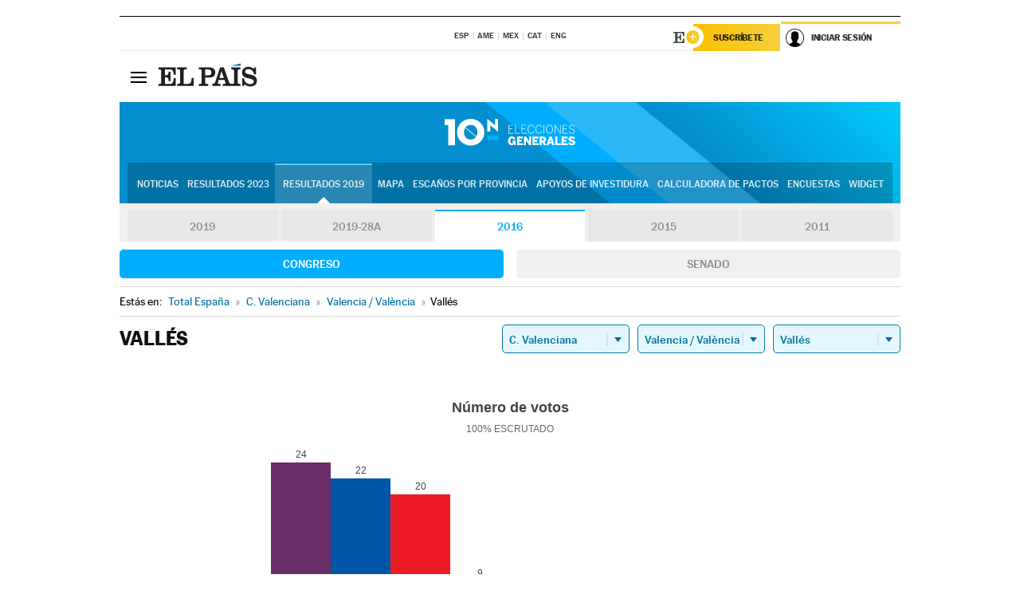

--- FILE ---
content_type: text/html; charset=UTF-8
request_url: https://resultados.elpais.com/elecciones/2016/generales/congreso/17/46/253.html
body_size: 22951
content:
<!DOCTYPE html>
<html xmlns="http://www.w3.org/1999/xhtml" lang="es">
<head>
<title>Resultados Electorales en Vallés: Elecciones Generales 2016 | EL PAÍS</title>
<meta name="description" content="Conoce los resultados de las Elecciones Generales 10N 2016 en Vallés: número de votos, diputados y senadores al Congreso y Senado por comunidades, provincias y municipios con EL PAÍS." />
<meta name="keywords" content="elecciones, elecciones generales, elecciones 10N, 10-N, Elecciones Generales 2016,  Vallés, Gobierno, oposición, Pedro Sánchez, Pablo Casado, Pablo Iglesias, Albert Rivera, Santiago Abascal, Íñigo Errejón, partidos políticos, PSOE, PP, Ciudadanos, Podemos, IU, Más País, VOX, IRC, PNV, JxC, Congreso, Senado, diputados, senadores, ministros, ministerios, Constitución Española, escaños, candidatos, política, políticos, cabezas de lista, votos, votantes, sondeos, comicios, partidos políticos, coaliciones, grupos políticos, escrutinio, recuento, campaña, noticias" />
<meta property="og:title" content="Resultados Electorales en Vallés: Elecciones Generales 2016" />
<meta property="og:description" content="Conoce los resultados de las Elecciones Generales 2016 en Vallés: número de votos, diputados y senadores al Congreso y Senado por comunidades, provincias y municipios con EL PAÍS." />
<meta property="og:image" content="https://elpais.com/especiales/2019/elecciones-generales-10n/img/promo-og.png" />
<meta property="og:image:width" content="310" />
<meta property="og:image:height" content="560" />
<meta property="og:type" content="article" />
<meta property="article:section" content="Política" />
<meta property="article:tag" content="Elecciones" />
<meta property="article:tag" content="Elecciones Generales" />
<meta property="article:tag" content="Elecciones Generales 2016" />
<meta property="article:tag" content="Resultados Elecciones Generales 2016:Vallés" />
<meta property="article:tag" content="PP" />
<meta property="article:tag" content="PSOE" />
<meta property="article:tag" content="Ciudadanos" />
<meta property="article:tag" content="Podemos" />
<meta property="article:tag" content="Más País" />
<meta property="article:tag" content="Congreso de los Diputados" />
<meta property="article:tag" content="Senado" />
<meta property="article:tag" content="Gobierno" />
<meta http-equiv="Content-Type" content="text/html; charset=utf-8" />
<meta name="viewport" content="width=device-width, initial-scale=1.0, maximum-scale=1.0" />
<meta name="lang" content="es" />
<meta name="author" content="Ediciones EL PAÍS" />
<meta name="publisher" content="Ediciones EL PAÍS" />
<link rel="icon" href="//rsl00.epimg.net/favicon.png" type="image/png" />
<link rel="shortcut icon" href="//rsl00.epimg.net/favicon.png" type="image/png" />
<meta property="fb:app_id" content="94039431626" />
<meta property="article:publisher" content="https://www.facebook.com/elpais" />
<meta property="twitter:site" content="@el_pais" />
<meta property="twitter:card" content="summary_large_image" />
<link rel="canonical" href="https://resultados.elpais.com/elecciones/2016/generales/congreso/17/46/253.html"/>
<link rel="alternate" hreflang="ca" href="https://cat.elpais.com/resultats/eleccions/2016/generals/congreso/17/46/253.html"/>
<meta property="og:site_name" content="EL PAÍS" />
<meta property="og:url" 	content="https://resultados.elpais.com/elecciones/2016/generales/congreso/17/46/253.html" />
<link href="//rsl00.epimg.net/estilos/v2.x/v2.1/normalizado.css"  rel="stylesheet" />
<link href="//rsl00.epimg.net/estilos/v2.x/v2.2/comunes.css"  rel="stylesheet" />
<link href="//rsl00.epimg.net/estilos/v2.x/v2.1/cabecera.css"  rel="stylesheet" />
<link href="//rsl00.epimg.net/estilos/resultados/2019/elecciones/10n/estilos.css" rel="stylesheet" />
<link href="//rsl00.epimg.net/estilos/resultados/2019/elecciones/10n/graficos4.css?2" rel="stylesheet" />
<script type="text/javascript" src="//ep01.epimg.net/js/v4.x/v4.0/portada.min.js"></script>
<script src="//rsl00.epimg.net/js/elecciones/graficos/v4.x/v4.12/buscador_municipios.js" type="text/javascript"></script>
<!--[if lt IE 9]><script language="Javascript" type="text/javascript" src="//rsl00.epimg.net/js/elecciones/excanvas/v3.x/v3.0/excanvas.js"></script><![endif]-->
<script language="Javascript" type="text/javascript" src="//rsl00.epimg.net/js/elecciones/graficos/v4.x/v4.4/graficos.js"></script>
<script language="Javascript" type="text/javascript" src="//rsl00.epimg.net/js/elecciones/2019/10n/funciones.js"></script>
<!--  <meta http-equiv="refresh" content="300" /> -->
</head>
<body id="resultados" class="salida_carcasa"><div id="pxlhddncntrl" style="display:none"><script src="//ep00.epimg.net/js/prisa/user.min.js?i=1"></script><script src="//ep00.epimg.net/js/v4.x/v4.0/user.min.js?v=1"></script><script src="//ep00.epimg.net/js/comun/avisopcdidomi2.js"></script><script id="spcloader" src="https://sdk.privacy-center.org/loader.js" async></script><script src="//ep00.epimg.net/js/gdt/0681c221600c/a81a11db86dc/launch-f2b3c876fe9c.min.js"></script><script src="//ep00.epimg.net/js/comun/comun.min.js"></script><script src="https://arcsubscriptions.elpais.com/shareSession.js"></script></div>
<div id="contenedor" class="contenedor">
<main id="principal" class="principal" style="padding-top:0px">
<script type="text/javascript" src="//ak-ads-ns.prisasd.com/slot/elpais/slot.js"></script>
<div id="AdsCode" style="display:none">
<script type="text/javascript">
		var gtpdivid= 'elpais_gpt';
		var listadoKW = [];
		if (typeof(DFP_tags) != "undefined")
			listadoKW = DFP_tags;
		var address = document.location.href;
		var regExpTag = /elpais.com\/especiales\/(\d+)\/([^\/]*)\//i;
		var nombre_especial = "";

		var anio = "";
		var portal = "elpais";
		var result_re = regExpTag.exec(address);
		if (result_re )
		{
			anio = result_re[1];
			nombre_especial = "/" + result_re[2].replace(/-/g, "_");
			listadoKW.push(anio);
		}


		var ls_publi_tipo_acceso  	=  (dispositivoMovil && dispositivoMovil == true) ? 'mob' : 'web';
		var gtpadunit= 'elpais_'+ ls_publi_tipo_acceso + '/especiales' + nombre_especial;

		if (typeof(PBS) != "undefined")
		{

			var pbs_dimensiones = EPETBrowserDims();
			if (pbs_dimensiones.ancho >= 980){
				var huecosPBS = {
					"inter":false,
					"skin":false,
					"ldb1":[[728, 90],[980, 90]],
					"ldb3":[[728, 90],[980, 90]],
				};
			} else if (pbs_dimensiones.ancho >= 728){
				var huecosPBS = {
					"inter":false,
					"skin":false,
					"ldb1":[728, 90],
					"ldb3":[728, 90],
				};
			}else{
				var huecosPBS = {
					"skin":false,
					"skin":false,
					"mldb1":[[320, 50],[320, 100]],
					"mldb3":[320, 50],
				};
			}

			PBS.setAds({
				asy:false,
				adunit:gtpadunit,
				divid:gtpdivid,
				key:{ paiskey:listadoKW },
                rsp:'.principal',
				ads:huecosPBS
			});
		}
		else
			var PBS = {display:function(){}};
	</script>
</div>
<div class="envoltorio_publi estirar">
<div id='elpais_gpt-SKIN'>
<script type='text/javascript'>
			PBS.display('SKIN');
		</script>
</div>
</div>
<div class="envoltorio_publi estirar">
<div id='elpais_gpt-LDB1' class='publi_luto_vertical'>
<script type='text/javascript'>

			if ( pbs_dimensiones.ancho  >= 728)
				document.write("<div id='elpais_gpt-LDB1' class='publi_luto_vertical'><script type='text/javascript'>PBS.display('LDB1');<\/script></div>");
			else
				document.write("<div id='elpais_gpt-MLDB1' class='publi_luto_vertical'><script type='text/javascript'>PBS.display('MLDB1');<\/script></div>");
		</script>
</div>
</div>
<script type='text/javascript'>


</script>
<header class="cabecera" id="cabecera">
<div class="cabecera__interior" id="cabecera__interior">
<div class="cabecera-superior">
<div class="cabecera-superior__interior">
<div class="contenedor_centro">
<div class="ediciones">
<div class="ediciones__interior">
<span class="ediciones-titulo">Selecciona Edición</span>
<nav class="ediciones-navegacion">
<ul class="ediciones-navegacion-listado">
<li class=""><a href="/s/setEspana.html"><abbr title="Edición España">ESP</abbr></a></li>
<li class=""><a href="/s/setAmerica.html"><abbr title="Edición América">AME</abbr></a></li>
<li class=""><a href="/s/setMexico.html"><abbr title="Edición México">MEX</abbr></a></li>
<li class=""><a href="/s/setCat.html"><abbr title="Edición Cataluña">CAT</abbr></a></li>
<li class=""><a href="/s/setEnglish.html"><abbr title="Edición In English">ENG</abbr></a></li>
</ul>
</nav> 
</div> 
</div> 
</div> 
<div class="contenedor_derecha">
<div class="navegacion-sucripcion">
<ul itemtype="https://www.schema.org/SiteNavigationElement" itemscope="" class="sucripcion-listado">
<li class="newsletter" itemprop="name"><a href="https://usuarios.elpais.com/newsletters/?id_externo_promo=rpv_newsletters_bar_ep" itemprop="url">Newsletter</a></li>
<li class="suscribete" itemprop="name"><a href="//suscripciones.elpais.com?id_externo_promo=suscrip_cabecera_ep.com" itemprop="url">Suscríbete</a></li>
</ul>
</div>
<div class="usuario" id="usuario">
<style>
.principal--fijo .cabecera {
background-color: white !important;
}
.contenedor_derecha .cadena-ser,
.contenedor_derecha .buscador,
.contenedor_derecha .navegacion-sucripcion {
display: none !important;
}
.principal--fijo .elpais-logo a span {
background: url(https://ep01.epimg.net/iconos/v1.x/v1.4/logos/cabecera_interior.svg) no-repeat 0 0.438rem;
background-size: auto 1.875rem;
}
.principal--fijo .boton_elpais-menu span {
background: black;
}
.principal--fijo .contenedor_derecha {
width: auto;
padding-right: 10px;
}
.eppheader {
font-family: 'MarcinAntB', sans-serif;
font-weight: 100;
background-color: #f5d03a;
position: relative;
}
.eppheader:before {
content: '';
display: block;
width: 100%;
height: 40px;
transform: skew(0, -0.3deg);
top: 70%;
position: absolute;
background: #f5d03a;
z-index: -99;
}
.eppheader-primary {
position: relative;
background-color: #fff;
max-width: 1200px;
margin: 0 auto;
display: flex;
justify-content: space-between;
align-items: center;
box-sizing: border-box;
}
.eppheader-logo {
background: url("https://ep01.epimg.net/iconos/v2.x/v2.1/suscripcion/elpais+.svg") no-repeat center center;
background-size: 100%;
width: 178px;
height: 41px;
}
.eppheader-logo a {
width: 100%;
height: 100%;
}
.eppheader-login-content {
width: 253px;
height: 37px;
z-index: 12;
display: flex;
position: relative;
}
.eppheader-login-content:before {
content: '';
width: 38px;
height: 27px;
display: inline;
position: absolute;
top: 6px;
left: -25px;
background: url("https://ep01.epimg.net/iconos/v2.x/v2.1/suscripcion/logoE+.svg") no-repeat center center;
z-index: 11;
}
.eppheader-login-content.open {
background: #fff;
}
.eppheader-login-content.open .arrow {
transform: rotate(180deg);
}
.eppheader-login-content.open + .eppheader-menu-open {
display: block;
}
.eppheader-login-content.logged .eppheader-user {
background-image: none;
padding-left: 10px;
white-space: nowrap;
overflow: hidden;
text-overflow: ellipsis;
width: 90%;
}
.eppheader-login-content.logged .arrow {
display: block;
}
.eppheader-login-content.logged.subscribed {
background: linear-gradient(270deg, #f6d03b 0%, #fcbf00 100%);
}
.eppheader-login-content.subscribed .eppheader-subscription {
display: none;
}
.eppheader-login-content.subscribed .eppheader-user {
background: linear-gradient(270deg, #f6d03b 0%, #fcbf00 100%);
padding-left: 20px;
border-top: 0;
width: 150px;
}
.eppheader-subscription {
color: rgba(0,0,0,0.8);
font-family: 'MarcinAntB', sans-serif;
font-weight: 500;
font-size: 11px;
letter-spacing: -.29px;
line-height: 14px;
text-transform: uppercase;
position: relative;
padding: 0 15px 0 25px;
width: 109px;
height: 37px;
box-sizing: border-box;
background: linear-gradient(270deg, #f6d03b 0%, #fcbf00 100%);
display: flex;
align-items: center;
margin-right: 1px;
}
.eppheader-user {
width: 150px;
box-sizing: border-box;
font-family: 'MarcinAntB', sans-serif;
font-weight: 400;
font-size: 10px;
color: rgba(0,0,0,0.8);
letter-spacing: -.29px;
border-top: 3px solid #f6d03b;
padding-right: 10px;
white-space: nowrap;
cursor: pointer;
z-index: 10;
display: flex;
justify-content: space-between;
align-items: center;
background: url("https://ep01.epimg.net/iconos/v2.x/v2.1/suscripcion/user.svg") no-repeat 10px center #F8F8F8;
text-transform: uppercase;
padding-left: 43px;
}
.eppheader-user-name--mobile {
font-size: 11px;
font-weight: 500;
}
.subscribed .eppheader-user-name--mobile {
font-size: 13px;
}
.eppheader-user .arrow {
display: none;
width: 11px;
height: 11px;
background: url('https://ep01.epimg.net/iconos/v2.x/v2.1/suscripcion/arrow-login.svg') transparent no-repeat center / 98%;
transition: transform .6s;
}
.eppheader-user-name {
overflow: hidden;
text-overflow: ellipsis;
white-space: nowrap;
width: 140px;
}
.eppheader-user-name--mobile {
display: none;
}
.eppheader-menu-open {
display: none;
position: absolute;
right: 0;
top: 100%;
background: #fff;
width: 330px;
box-shadow: 0 0 14px 0 rgba(0, 0, 0, 0.09);
z-index: 11;
}
.eppheader-menu-open-header {
text-align: center;
padding: 5px 20px 20px;
border-bottom: 2px solid #f8f8f8;
margin: 20px 0 16px;
}
.eppheader-menu-open-header h3 {
font-family: 'MarcinAntB', sans-serif;
font-weight: 500;
font-size: 15px;
text-transform: none;
}
.eppheader-menu-open-nav {
padding: 0 16px;
}
.eppheader-menu-open-nav a:hover {
text-decoration: underline;
}
.eppheader-menu-open ul {
background: #f8f8f8;
border-radius: 4px;
overflow: hidden;
padding: 24px 16px 16px;
}
.eppheader-menu-open li {
padding-bottom: 16px;
font-size: 16px;
line-height: 100%;
font-weight: 100;
text-transform: none;
text-align: left;
}
.eppheader-menu-open li a {
color: rgba(0, 0, 0, 0.8);
}
.eppheader-menu-open .disconnect {
display: block;
color: #EFB500;
font-family: 'MarcinAntB', sans-serif;
font-weight: 500;
font-size: 14px;
line-height: 14px;
text-align: center;
text-transform: none;
margin: 17px auto 18px;
text-decoration: underline;
}
.eppheader-menu-open .disconnect:hover {
text-decoration: underline;
}
.eppheader-btn-subscription {
display: inline-block;
background: #FCBF00;
border-radius: 40px;
padding: 16px 26px;
margin: 7px 10px 12px;
color: #fff;
font-family: 'MarcinAntB', sans-serif;
font-weight: 900;
font-size: 14px;
letter-spacing: .05px;
line-height: 17px;
text-align: center;
text-transform: uppercase;
}
.eppheader-nav {
max-width: 1200px;
margin: 0 auto;
display: flex;
justify-content: center;
align-items: center;
}
.eppheader-nav ul {
display: flex;
}
.eppheader-nav li {
color: #000;
font-family: 'MarcinAntB', sans-serif;
font-weight: 300;
font-size: 12px;
letter-spacing: .42px;
line-height: 15px;
text-align: center;
text-transform: uppercase;
display: inline-flex;
align-items: center;
}
.eppheader-nav li:before {
content: '·';
margin: 0 20px;
}
.eppheader-nav li:first-child:before {
content: none;
}
.eppheader-nav a {
box-sizing: border-box;
padding: 20px 0;
border-bottom: 5px solid transparent;
letter-spacing: .6px;
min-width: 100px;
}
.eppheader-nav a.active, .eppheader-nav a:hover {
font-weight: 700;
border-bottom: 5px solid #fff;
letter-spacing: 0;
}
.boton_suscribete-movil {
display: none;
}
@media only screen and (max-width: 767px) {
#salida_portadilla #cabecera .contenedor_derecha {
padding-right: 5px;
}
.eppheader {
margin-bottom: 30px;
}
.eppheader:before {
transform: skew(0, -1.5deg);
top: 63%;
}
.eppheader-logo {
width: 125px;
}
.eppheader-primary {
margin: 0;
padding: 0 0 0 10px;
height: 47px;
}
.eppheader-login-content {
display: block;
width: 54px;
height: auto;
padding: 3px 10px 5px;
border-top: 2px solid transparent;
padding-right: 5px;
width: 49px;
}
.eppheader-login-content:before {
content: none;
}
.eppheader-subscription, .eppheader-user-name {
display: none;
}
.eppheader-user-name--mobile {
display: block;
}
.eppheader-login-content.logged .eppheader-user, .eppheader-user {
width: 33px;
height: 33px;
padding: 0;
background: url("https://ep01.epimg.net/iconos/v2.x/v2.1/suscripcion/user-2.svg") transparent no-repeat center center;
background-position: center top;
background-size: 100%;
box-shadow: inset 0 0 0 1.5px white;
border: 1px solid #f5d03a;
border-radius: 50%;
}
.eppheader-login-content.logged .eppheader-user {
background: #E8E8E8;
/*box-shadow: -1px -1px 6px 0 rgba(0, 0, 0, 0.09);*/
}
.eppheader-login-content.logged .eppheader-user-name {
text-align: center;
}
.eppheader-login-content.logged .arrow {
display: block;
position: absolute;
left: -3px;
opacity: .6;
width: 9px;
height: 6px;
background-size: 100%;
}
.eppheader-login-content.logged.subscribed {
background: #fff;
}
.eppheader-login-content.logged.subscribed .eppheader-user {
background: linear-gradient(270deg, #f6d03b 0%, #fcbf00 100%);
border: 0;
box-shadow: none;
}
.eppheader-login-content.open {
z-index: 12;
box-shadow: 0 -7px 7px 0 rgba(0, 0, 0, 0.09);
border-top: 2px solid #f5d03a;
width: 62px;
padding-left: 23px;
}
.eppheader-login-content.open .eppheader-user .arrow {
/*display: none;*/
transform: rotate(180deg);
left: 10px;
}
.eppheader-menu-open {
right: 20px;
top: calc(100% - 20px);
}
.eppheader-login-content.open + .eppheader-menu-open {
box-shadow: -1px -1px 6px 0 rgba(0, 0, 0, 0.09);
width: calc(100vw - 1.875rem);
right: 0;
top: 94%;
top: 45px;
width: calc(100vw - 10px);
max-width: 330px;
}
.eppheader-nav ul {
width: 100vw;
overflow-x: scroll;
height: 45px;
}
.eppheader-nav li {
height: 50px;
}
.eppheader-nav li:before {
margin: 0 5px;
}
.eppheader-nav li:last-child {
padding-right: 15px;
}
.eppheader-nav a {
font-size: 12px;
padding: 10px 0;
white-space: nowrap;
border: 0;
}
.boton_suscribete-movil {
display: block;
border-top: 2px solid #E2BE35;
background: #f6d03b;
background: -moz-linear-gradient(left,  #f6d03b 0%, #f6d03b 100%);
background: -webkit-linear-gradient(left,  #f6d03b 0%,#f6d03b 100%);
background: linear-gradient(to right,  #f6d03b 0%,#f6d03b 100%);
filter: progid:DXImageTransform.Microsoft.gradient( startColorstr='#f6d03b', endColorstr='#f6d03b',GradientType=1 );
font-family: 'MarcinAntB', sans-serif;
font-weight: 500;
color: #312806;
font-size: 11px;
line-height: 14px;
padding: 8px 10px;
text-align: center;
width: 100%;
text-indent: 0;
text-transform: uppercase;
height: auto;
margin-bottom: 5px;
}
}
@media (max-width: 37.438em){
body.salida_articulo .boton_suscribete-movil {
width: auto;
margin: 0 -0.625rem;
}
}
@media (max-width: 47.938em){
.eppheader-login-content.open + .eppheader-menu-open {
width: calc(100vw - 10px);
}
}
@media (max-width: 47.938em){ /* 767PX */
.visible .elpais-menu__interior {
width: 90%;
}
.elpais .ediciones {
padding: 3.788rem 2% 1rem;
}
.altocontraste {
right: auto;
left: 0.125rem;
top: 58px;
}
.tamanoletra {
top: 58px;
}
}
/* cabecera fija  */
.principal--fijo .cabecera {
box-shadow: rgba(0, 0, 0, 0.1) 0 2px 4px;
}
@media (min-width: 48em){
.principal--fijo .cabecera-seccion {
background: white;
}
.principal--fijo .cabecera .eppheader-btn {
margin-top: 6px;
}
}
@media (min-width: 62.5em){
.principal--fijo .elpais-menu__interior {
max-width: 62.5rem;
width: 100vw;
}
body.salida_articulo_especial .principal--fijo .cabecera {
background-color: white;
}
}
/* EPMAS */
.the-header {
text-align: right;
}
.the-header .eppheader-btn {
display: inline-block;
text-align: left;
margin-right: 10px;
}
a.eppheader-btn-subscription:hover {
color: white;
opacity: 0.8;
}
@media (min-width: 768px) and (max-width: 1000px){
.eppheader-login-content:not(.subscribed):before {
content: none;
display: none;
}
.eppheader-subscription {
border-top: 3px solid white;
width: 83px;
padding-left: 8px;
padding-right: 8px;
}
.eppheader-login-content .eppheader-user {
text-align: left;
}
.eppheader-login-content:not(.logged) .eppheader-user {
width: 123px;
padding-left: 40px;
padding-right: 0;
}
.eppheader-login-content.logged .eppheader-user {
width: 109px;
padding-left: 10px;
}
.eppheader-login-content {
width: 207px;
}
.eppheader-login-content.logged {
width: 193px;
}
.eppheader-user {
letter-spacing: normal;
}
.eppheader-user .arrow {
width: 16px;
}
.open .eppheader-user {
background-color: white;
}
.eppheader-login-content.subscribed {
width: 125px;
}
.eppheader-login-content.subscribed .eppheader-user {
width: 125px;
padding-left: 20px;
font-weight: 700;
}
}
@media (min-width: 1001px){
.eppheader-subscription {
border-top: 3px solid white;
}
.eppheader-login-content .eppheader-user {
text-align: left;
}
.eppheader-login-content:not(.logged) .eppheader-user .eppheader-user-name {
font-size: 11px;
}
.principal--fijo .eppheader-login-content:not(.logged) .eppheader-user .eppheader-user-name {
text-transform: uppercase;
}
.eppheader-login-content:not(.logged) .eppheader-user {
width: 150px;
}
.eppheader-login-content.logged .eppheader-user {
width: 150px;
padding-left: 22px;
}
.open .eppheader-user {
background-color: white;
}
.principal--fijo .eppheader-user {
background-color: white;
text-transform: none;
font-size: 11px;
font-weight: 700;
}
.eppheader-login-content.logged.subscribed {
width: 150px;
}
.eppheader-login-content.logged.subscribed .eppheader-user {
font-weight: 700;
}
}
#elpais .navegacion-sucripcion ul .suscribete a {
background: -webkit-gradient(linear,right top,left top,from(#f6d03b),to(#fcbf00));
background: linear-gradient(270deg,#f6d03b,#fcbf00);
color: rgba(0,0,0,.8);
}
@media (max-width: 47.938em) {
.elpais-logo,
.principal--fijo .elpais-logo {
text-align: left;
margin-left: 48px;
}
}
@media (max-width: 767px){
#cabecera .elpais-logo a span {
background-size: auto 30px;
background-position: center left;
}
#usuario .eppheader-primary {
background: transparent;
padding: 7px 6px 9px 0;
display: block;
}
#usuario .eppheader-login-content {
width: 134px;
padding: 0;
}
#usuario .eppheader-subscription {
display: inline-block;
vertical-align: middle;
width: 86px;
padding: 0;
background: transparent;
border-right: 1px solid #E2E2E2;
height: 33px;
line-height: 32px;
color: #FDC002;
margin-right: 0;
}
#usuario .eppheader-user {
float: right;
}
#usuario .eppheader-login-content.logged {
width: 142px;
}
#usuario .eppheader-login-content.logged .eppheader-subscription {
margin-right: 23px;
}
#usuario .eppheader-login-content.logged .eppheader-user {
position: relative;
overflow: visible;
}
#usuario .eppheader-login-content.logged .eppheader-user-name {
font-weight: 700;
}
#usuario .eppheader-login-content.logged .arrow {
left: -14px;
top: 12px;
}
#usuario .eppheader-login-content.logged.open {
box-shadow: none;
background: transparent;
border-top-color: transparent;
}
#usuario .eppheader-login-content.open + .eppheader-menu-open {
top: 48px;
-webkit-box-shadow: 0 0 14px 0 rgba(0,0,0,.09);
box-shadow: 0 0 14px 0 rgba(0,0,0,.09);
}
#usuario .eppheader-login-content.open + .eppheader-menu-open:before {
content: '';
display: block;
position: absolute;
right: 0;
top: -47px;
width: 62px;
height: 47px;
border-top: 3px solid #F5D03A;
background: white;
z-index: 12;
}
#usuario .eppheader-login-content.logged.subscribed {
background: transparent;
}
#usuario .eppheader-login-content.logged.subscribed .arrow {
left: -13px;
top: 13px;
}
}
@media (min-width: 768px){
#cabecera__interior {
border-top: 1px solid black;
}
.principal--fijo #cabecera {
border-top: 1px solid black;
}
.principal--fijo #cabecera__interior {
border-top: none;
min-height: 49px;
}
.principal--fijo #cabecera .contenedor_derecha {
padding-right: 15px;
}
body.salida_articulo .principal--fijo #cabecera .contenedor_derecha {
padding-right: 10px;
}
.principal:not(.principal--fijo) #cabecera__interior {
padding-top: 6px;
}
#usuario .eppheader-login-content.logged .eppheader-user {
text-transform: uppercase;
}
}
@media (max-width: 1000px) and (min-width: 768px){
.principal--fijo .elpais-logo {
float: left;
margin-left: 3rem;
}
#usuario .eppheader-login-content {
width: 213px;
}
#usuario .eppheader-login-content:not(.logged) .eppheader-user {
font-size: 11px;
font-weight: 700;
letter-spacing: -0.29px;
width: 129px;
background-color: white;
padding-left: 38px;
background-position: 6px center;
}
#usuario .eppheader-login-content.logged {
max-width: 236px;
width: auto;
justify-content: flex-end;
}
#usuario .eppheader-login-content.logged .eppheader-user {
font-size: 11px;
font-weight: 700;
letter-spacing: -0.29px;
background-color: white;
padding-left: 10px;
padding-right: 30px;
width: auto;
display: inline-block;
line-height: 35px;
}
#usuario .eppheader-login-content.logged .eppheader-user .arrow {
width: 10px;
position: absolute;
right: 11px;
top: 16px;
}
#usuario .eppheader-login-content.logged .eppheader-subscription {
font-weight: 700;
}
#usuario .eppheader-login-content.logged.subscribed .eppheader-user {
padding-left: 22px;
line-height: 37px;
}
#usuario .eppheader-login-content.logged.subscribed .eppheader-user .arrow {
top: 14px;
}
}
@media (min-width: 1001px) {
#usuario .eppheader-subscription {
font-weight: 700;
}
#usuario .eppheader-login-content {
width: 260px;
}
#usuario .eppheader-login-content:not(.logged) .eppheader-user {
font-size: 11px;
font-weight: 700;
letter-spacing: -0.29px;
width: 150px;
background-color: white;
padding-left: 38px;
background-position: 6px center;
}
#usuario .eppheader-login-content.logged .eppheader-user {
font-size: 11px;
font-weight: 700;
letter-spacing: -0.29px;
background-color: white;
padding-left: 22px;
padding-right: 30px;
width: 150px;
display: inline-block;
line-height: 35px;
}
#usuario .eppheader-login-content.logged .eppheader-user .arrow {
width: 10px;
position: absolute;
right: 11px;
top: 16px;
}
#usuario .eppheader-login-content.logged.subscribed {
width: 150px;
}
#usuario .eppheader-login-content.logged.subscribed .eppheader-user {
line-height: 37px;
padding-left: 24px;
}
#usuario .eppheader-login-content.logged.subscribed .eppheader-user .arrow {
top: 14px;
}
}
#usuario .eppheader-menu-open-header:empty {
display: none;
}
#usuario .eppheader-menu-open-nav:nth-child(1) {
padding-top: 16px;
}
</style>
<script>  var newHeader = true; </script>
<div id="capausuario" class="eppheader-btn">
<div id="loginContent" class="eppheader-primary">
<div id="loginContentHeader" class="eppheader-login-content">
<a href="https://suscripciones.elpais.com" class="eppheader-subscription">Suscríbete</a>
<a id="userName" href="https://elpais.com/subscriptions/#/sign-in?prod=REG&o=CABEP&backURL=https%3A%2F%2Fresultados.elpais.com%2Felecciones%2F2016%2Fgenerales%2Fcongreso%2F17%2F46%2F253.html" class="eppheader-user">
<span id="nombreUsuario" class="eppheader-user-name">Iniciar Sesión</span>
<span class="arrow"></span>
</a>
</div>
</div>
</div>
</div> 
<div class="buscador" id="buscador">
<button class="boton_buscador" id="boton_buscador">Buscador</button>
<div class="buscador__interior">
<button class="boton_cerrar" id="cerrar_buscador">Cerrar</button>
<div class="buscador-formulario">
<form name="formulario_busquedas" action="/buscador/" method="POST">
<input type="search" name="qt" placeholder="" value="" autocomplete="off">
<button class="boton_buscar" id="boton_buscar">Buscar</button>
</form>
</div> 
</div> 
</div> 
</div> 
</div> 
</div> 
<div class="elpais" id="elpais">
<div class="elpais-menu" id="elpais-menu">
<button id="boton_elpais-menu" class="boton boton_elpais-menu"><span>Secciones</span> <span></span> <span></span> <span></span></button>
<div class="elpais-menu__interior">
<button id="cerrar_elpais-menu" class="boton_cerrar"><span>Cerrar</span> <span></span> <span></span> <span></span></button>
<div class="ediciones">
<div class="ediciones__interior">
<span class="ediciones-titulo">Selecciona Edición</span>
<nav class="ediciones-navegacion">
<ul class="ediciones-navegacion-listado">
<li class=""><a href="/s/setEspana.html"><abbr title="Edición España">ESP</abbr></a></li>
<li class=""><a href="/s/setAmerica.html"><abbr title="Edición América">AME</abbr></a></li>
<li class=""><a href="/s/setMexico.html"><abbr title="Edición México">MEX</abbr></a></li>
<li class=""><a href="/s/setCat.html"><abbr title="Edición Cataluña">CAT</abbr></a></li>
<li class=""><a href="/s/setEnglish.html"><abbr title="Edición In English">ENG</abbr></a></li>
</ul>
</nav> 
</div> 
</div> 
<div id="tamanoletra" class="tamanoletra"> <span class="tamanoletra-nombre">Tamaño letra</span>
<button id="tamanoletra--disminuir" title="Disminuir tamaño de letra">a<sup>-</sup></button>
<button id="tamanoletra--aumentar"  title="Aumentar tamaño de letra">A<sup>+</sup></button>
</div>
<div class="altocontraste" id="altocontraste">
<button id="boton_altocontraste" class="boton_altocontraste"><span class="boton-nombre">Alto contraste</span> <span class="control"><span class="control-punto"></span></span> </button>
</div>
<nav class="elpais-navegacion">
<div class="navegacion navegacion_secciones"> 
<ul itemscope="" itemtype="https://schema.org/SiteNavigationElement" class="navegacion-listado" id="navegacion-listado">
<li id="subnavegacion_internacional" itemprop="name" class="internacional navegacion_secciones--submenu">
<a itemprop="url" href="//elpais.com/internacional/">Internacional</a>
<button id="boton_subnavegacion_internacional">mostrar/ocultar menú Internacional</button>
<div class="subnavegacion">
<ul class="navegacion-listado">
<li itemprop="name"><a itemprop="url" href="//elpais.com/tag/europa/a/">Europa</a></li>
<li itemprop="name"><a itemprop="url" href="//elpais.com/internacional/estados_unidos.html">Estados Unidos</a></li>
<li itemprop="name"><a itemprop="url" href="//elpais.com/internacional/mexico.html">México</a></li>
<li itemprop="name"><a itemprop="url" href="//elpais.com/tag/latinoamerica/a/">América Latina</a></li>
<li itemprop="name"><a itemprop="url" href="//elpais.com/tag/oriente_proximo/a/">Oriente Próximo</a></li>
<li itemprop="name"><a itemprop="url" href="//elpais.com/tag/c/fc0affdd9ca95b29da5e148791d8b5d0">Asia</a></li>
<li itemprop="name"><a itemprop="url" href="//elpais.com/tag/africa/a/">África</a></li>
</ul>
</div>
</li>
<li id="subnavegacion_opinion" itemprop="name" class="opinion navegacion_secciones--submenu">
<a itemprop="url" href="//elpais.com/opinion/">Opinión</a>
<button id="boton_subnavegacion_opinion">mostrar/ocultar menú Opinión</button>
<div class="subnavegacion">
<ul class="navegacion-listado">
<li itemprop="name"><a itemprop="url" href="//elpais.com/opinion/editoriales/">Editoriales </a></li>
<li itemprop="name"><a itemprop="url" href="https://elpais.com/autor/cartas-director/">Cartas al director </a></li>
<li itemprop="name"><a itemprop="url" href="https://elpais.com/noticias/vinetas/">Viñetas </a></li>
</ul>
</div>
</li>
<li id="subnavegacion_politica" itemprop="name" class="politica navegacion_secciones--submenu">
<a itemprop="url" href="//elpais.com/politica">España</a>
<button id="boton_subnavegacion_politica">mostrar/ocultar menú España</button>
<div class="subnavegacion">
<ul class="navegacion-listado">
<li itemprop="name"><a itemprop="url" href="//elpais.com/noticias/andalucia/">Andalucía </a></li>
<li itemprop="name"><a itemprop="url" href="//elpais.com/espana/catalunya/">Cataluña </a></li>
<li itemprop="name"><a itemprop="url" href="//elpais.com/espana/comunidad-valenciana/">C. Valenciana </a></li>
<li itemprop="name"><a itemprop="url" href="//elpais.com/noticias/galicia/">Galicia </a></li>
<li itemprop="name"><a itemprop="url" href="//elpais.com/espana/madrid/">Madrid </a></li>
<li itemprop="name"><a itemprop="url" href="//elpais.com/noticias/pais-vasco/">País Vasco </a></li>
<li itemprop="name"><a itemprop="url" href="//elpais.com/ccaa/">Más comunidades </a></li>
</ul>
</div>
</li>
<li id="subnavegacion_economia" itemprop="name" class="economia navegacion_secciones--submenu">
<a itemprop="url" href="//elpais.com/economia">Economía </a>
<button id="boton_subnavegacion_economia">mostrar/ocultar menú Economía</button>
<div class="subnavegacion">
<ul class="navegacion-listado">
<li itemprop="name"><a itemprop="url" href="//elpais.com/tag/mercados_financieros/a/">Mercados </a></li>
<li itemprop="name"><a itemprop="url" href="//elpais.com/agr/mis_finanzas/a/">Mis finanzas</a></li>
<li itemprop="name"><a itemprop="url" href="//elpais.com/economia/vivienda.html">Vivienda </a></li>
<li itemprop="name"><a itemprop="url" href="//elpais.com/agr/mis_derechos/a/">Mis Derechos </a></li>
<li itemprop="name"><a itemprop="url" href="//elpais.com/agr/formacion/a/">Formación</a></li>
<li itemprop="name"><a itemprop="url" href="//elpais.com/agr/negocios/a/"><strong>Negocios </strong></a></li>
<li itemprop="name"><a itemprop="url" href="//cincodias.elpais.com/"><strong>Cincodías </strong></a></li>
</ul>
</div>
</li>
<li id="subnavegacion_sociedad" itemprop="name" class="sociedad navegacion_secciones--submenu">
<a itemprop="url" href="//elpais.com/sociedad/">Sociedad</a>
<button id="boton_subnavegacion_sociedad">mostrar/ocultar menú Sociedad</button>
<div class="subnavegacion">
<ul class="navegacion-listado">
<li itemprop="name"><a itemprop="url" href="/tag/medio_ambiente/a/">Medio Ambiente </a></li>
<li itemprop="name"><a itemprop="url" href="/tag/igualdad_oportunidades/a/">Igualdad </a></li>
<li itemprop="name"><a itemprop="url" href="/tag/sanidad/a/">Sanidad </a></li>
<li itemprop="name"><a itemprop="url" href="/tag/consumo/a/">Consumo </a></li>
<li itemprop="name"><a itemprop="url" href="/tag/asuntos_sociales/a/">Asuntos sociales </a></li>
<li itemprop="name"><a itemprop="url" href="/tag/laicismo/a/">Laicismo </a></li>
<li itemprop="name"><a itemprop="url" href="/tag/comunicacion/a/">Comunicaci&oacute;n </a></li>
</ul>
</div>
</li>
<li id="subnavegacion_educacion" itemprop="name" class="educacion"> <a itemprop="url" href="//elpais.com/educacion">Educación</a> </li>
<li id="subnavegacion_educacion" itemprop="name" class="educacion"> <a itemprop="url" href="//elpais.com/clima-y-medio-ambiente">Medio ambiente</a> </li>
<li id="subnavegacion_ciencia" itemprop="name" class="ciencia"> <a itemprop="url" href="//elpais.com/ciencia">Ciencia</a> </li>
<li id="subnavegacion_tecnologia" itemprop="name" class="tecnologia navegacion_secciones--submenu">
<a itemprop="url" href="//elpais.com/tecnologia/">Tecnología</a>
<button id="boton_subnavegacion_tecnologia">mostrar/ocultar menú Tecnología</button>
<div class="subnavegacion">
<ul class="navegacion-listado">
<li itemprop="name"><a itemprop="url" href="//elpais.com/tag/tecnologias_movilidad/a/">Móviles</a></li>
<li itemprop="name"><a itemprop="url" href="//elpais.com/tag/redes_sociales/a/">Redes sociales</a></li>
<li itemprop="name"><a itemprop="url" href="//elpais.com/agr/banco_de_pruebas_gadgets/a">Banco de pruebas</a></li>
<li itemprop="name"><a itemprop="url" href="http://www.meristation.com/">Meristation</a></li>
</ul>
</div>
</li>
<li id="subnavegacion_cultura" itemprop="name" class="cultura navegacion_secciones--submenu">
<a itemprop="url" href="//elpais.com/cultura/">Cultura</a>
<button id="boton_subnavegacion_cultura">mostrar/ocultar menú Cultura</button>
<div class="subnavegacion">
<ul class="navegacion-listado">
<li itemprop="name"><a itemprop="url" href="//elpais.com/tag/libros/a/">Literatura </a></li>
<li itemprop="name"><a itemprop="url" href="//elpais.com/tag/cine/a/">Cine </a></li>
<li itemprop="name"><a itemprop="url" href="//elpais.com/tag/musica/a/">Música </a></li>
<li itemprop="name"><a itemprop="url" href="//elpais.com/tag/teatro/a/">Teatro </a></li>
<li itemprop="name"><a itemprop="url" href="//elpais.com/tag/danza/a/">Danza </a></li>
<li itemprop="name"><a itemprop="url" href="//elpais.com/tag/arte/a/">Arte </a></li>
<li itemprop="name"><a itemprop="url" href="//elpais.com/tag/arquitectura/a/">Arquitectura </a></li>
<li itemprop="name"><a itemprop="url" href="//elpais.com/tag/toros/a/">Toros </a></li>
</ul>
</div>
</li>
<li id="subnavegacion_gente" itemprop="name" class="gente "><a itemprop="url" href="//elpais.com/gente/">Gente</a></li>
<li id="subnavegacion_estilo" itemprop="name" class="estilo navegacion_secciones--submenu">
<a itemprop="url" href="//elpais.com/elpais/estilo.html">Estilo</a>
<button id="boton_subnavegacion_estilo">mostrar/ocultar menú Estilo</button>
<div class="subnavegacion">
<ul class="navegacion-listado">
<li itemprop="name"><a itemprop="url" href="//elpais.com/tag/moda/a/">Moda </a></li>
<li itemprop="name"><a itemprop="url" href="//elpais.com/tag/gastronomia/a/">Gastronomía </a></li>
<li itemprop="name"><a itemprop="url" href="//elpais.com/gente/">Gente </a></li>
</ul>
</div>
</li>
<li id="subnavegacion_deportes" itemprop="name" class="activo navegacion_secciones--submenu">
<a itemprop="url" class="deportes" href="//elpais.com/deportes/">Deportes</a>
<button id="boton_subnavegacion_deportes">mostrar/ocultar menú Deportes</button>
<div class="subnavegacion">
<ul class="navegacion-listado">
<li itemprop="name"><a itemprop="url" href="//elpais.com/tag/futbol/a/">Fútbol </a></li>
<li itemprop="name"><a itemprop="url" href="//elpais.com/tag/baloncesto/a/">Baloncesto </a></li>
<li itemprop="name"><a itemprop="url" href="//elpais.com/tag/tenis/a/">Tenis </a></li>
<li itemprop="name"><a itemprop="url" href="//elpais.com/tag/ciclismo/a/">Ciclismo </a></li>
<li itemprop="name"><a itemprop="url" href="//elpais.com/tag/formula_1/a/">Fórmula 1 </a></li>
<li itemprop="name"><a itemprop="url" href="//elpais.com/tag/motociclismo/a/">Motociclismo </a></li>
<li itemprop="name"><a itemprop="url" href="//elpais.com/tag/golf/a/">Golf </a></li>
<li itemprop="name"><a itemprop="url" href="//elpais.com/tag/c/71ddc71077b77126d68866b37ca75576">Otros deportes </a></li>
</ul>
</div>
</li>
<li id="subnavegacion_television" itemprop="name" class="television navegacion_secciones--submenu">
<a itemprop="url" href="//elpais.com/television">Televisión</a>
<button id="boton_subnavegacion_television">mostrar/ocultar menú Televisión</button>
<div class="subnavegacion">
<ul class="navegacion-listado">
<li itemprop="name"><a itemprop="url" href="//elpais.com/tag/series_tv/a">Series</a></li>
<li itemprop="name"><a itemprop="url" href="//elpais.com/agr/quinta_temporada/a">Quinta Temporada</a></li>
<li itemprop="name"><a itemprop="url" href="//elpais.com/tag/c/7d625399e46888dd89ed95dffc053da9">Programas</a></li>
<li itemprop="name"><a itemprop="url" href="//elpais.com/tag/c/9ad0cb2811e406a7c7b0a939844d33e2">Comunicación</a></li>
<li itemprop="name"><a itemprop="url" href="//elpais.com/tag/critica_television/a">Crítica TV</a></li>
<li itemprop="name"><a itemprop="url" href="//elpais.com/tag/avance_television/a">Avances</a></li>
<li itemprop="name"><a itemprop="url" href="https://programacion-tv.elpais.com/">Programación TV</a></li>
</ul>
</div>
</li>
<li itemprop="name" class="inenglish"> <a itemprop="url" href="//elpais.com/elpais/inenglish.html">In english</a> </li>
<li itemprop="name" class="motor"> <a itemprop="url" href="http://motor.elpais.com">Motor</a> </li>
</ul>
</div>
<div class="navegacion navegacion_suplementos"> 
<ul class="navegacion-listado" itemscope="" itemtype="https://schema.org/SiteNavigationElement">
<li itemprop="name" class="cinco_dias"><a itemprop="url" href="//cincodias.elpais.com">Cinco Días</a></li>
<li itemprop="name" class="eps"><a itemprop="url" href="https://elpais.com/eps/">EL PAÍS SEMANAL</a></li>
<li itemprop="name" class="babelia"><a itemprop="url" href="//elpais.com/cultura/babelia.html">Babelia</a></li>
<li itemprop="name" class="el_viajero"><a itemprop="url" href="//elviajero.elpais.com/">El Viajero</a></li>
<li itemprop="name" class="negocios"><a itemprop="url" href="//elpais.com/agr/negocios/a/">Negocios</a></li>
<li itemprop="name" class="ideas"><a itemprop="url" href="//elpais.com/elpais/ideas.html">Ideas</a></li>
<li itemprop="name" class="planeta_futuro"><a itemprop="url" href="//elpais.com/planeta-futuro/">Planeta Futuro</a></li>
<li itemprop="name" class="el_comidista"><a itemprop="url" href="https://elcomidista.elpais.com/" >El Comidista</a></li>
<li itemprop="name" class="smoda"><a itemprop="url" href="http://smoda.elpais.com/">Smoda</a></li>
<li itemprop="name" class="icon"><a itemprop="url" href="//elpais.com/icon/">ICON</a></li>
<li itemprop="name" class="design"><a itemprop="url" href="//elpais.com/icon-design/">ICON Design</a></li>
<li itemprop="name" class="mamas_papas"><a itemprop="url" href="//elpais.com/mamas-papas/">Mamas & Papas</a></li>
</ul>
</div>
<div class="navegacion navegacion_ademas"> 
<ul class="navegacion-listado" itemscope="" itemtype="https://schema.org/SiteNavigationElement">
<li itemprop="name" class="fotos"><a itemprop="url" href="//elpais.com/elpais/album.html">Fotos</a></li>
<li itemprop="name" class="vinetas"><a itemprop="url" href="https://elpais.com/noticias/vinetas/">Viñetas</a></li>
<li itemprop="name" class="especiales"><a itemprop="url" href="//elpais.com/especiales/">Especiales</a></li>
<li itemprop="name" class="obituarios"><a itemprop="url" href="//elpais.com/tag/obituario/a/">Obituarios</a></li>
<li itemprop="name" class="hemeroteca"><a itemprop="url" href="//elpais.com/diario/">Hemeroteca</a></li>
<li itemprop="name" class="el_tiempo"><a itemprop="url" href="http://servicios.elpais.com/el-tiempo/">El tiempo</a></li>
<li itemprop="name" class="servicios"><a itemprop="url" href="http://servicios.elpais.com/">Servicios</a></li>
<li itemprop="name" class="blogs"><a itemprop="url" href="//elpais.com/elpais/blogs.html">Blogs</a></li>
<li itemprop="name" class="promociones"><a href="//elpais.com/promociones/" itemprop="url">Promociones</a></li>
<li itemprop="name" class="estudiantes"><a href="//elpais.com/escaparate/" itemprop="url">Escaparate</a></li>
<li itemprop="name" class="estudiantes"><a href="http://estudiantes.elpais.com/" itemprop="url">El País de los estudiantes</a></li>
<li itemprop="name" class="escuela"><a href="http://escuela.elpais.com/" itemprop="url">Escuela de periodismo</a></li>
<li itemprop="name" class="promociones"><a href="//elpais.com/suscripciones/elpaismas.html" itemprop="url">El País +</a></li>
<li itemprop="name" class="descuentos"><a href="//descuentos.elpais.com" itemprop="url">Descuentos</a></li>
</ul>
</div>
<div class="navegacion-inferior">
<div class="elpais-social" id="organizacion" itemprop="publisher" itemscope="" itemtype="https://schema.org/Organization"> <span class="elpais-social-nombre">Síguenos en</span>
<meta itemprop="url" content="https://elpais.com" />
<meta itemprop="name" content="EL PAÍS" />
<ul>
<li><a itemprop="sameAs" rel="nofollow" class="boton_twitter" href="https://twitter.com/el_pais">Síguenos en Twitter</a></li>
<li><a itemprop="sameAs" rel="nofollow" class="boton_facebook" href="https://www.facebook.com/elpais">Síguenos en Facebook</a></li>
<li><a itemprop="sameAs" rel="nofollow" class="boton_instagram" href="https://www.instagram.com/el_pais/">Síguenos en Instagram</a></li>
</ul>
<div itemprop="logo" itemscope itemtype="https://schema.org/ImageObject">
<meta itemprop="url" content="https://ep01.epimg.net/iconos/v2.x/v2.0/logos/elpais.png">
<meta itemprop="width" content="267">
<meta itemprop="height" content="60">
</div>
</div>
<div class="cadena-ser-programa">
<a href="https://play.cadenaser.com/?autoplay=true&idexterno=elpais_player" target="_blank" rel="nofollow">
<span id="cad-ser-texto-programa" class="texto-programa"></span>
<span id="cad-ser-texto-ser" class="texto-ser">Escucha<span class="logo-ser">SER</span>
</span>
</a>
</div>
<div class="navegacion-sucripcion">
<ul class="sucripcion-listado" itemscope="" itemtype="https://schema.org/SiteNavigationElement">
<li itemprop="name" class="newsletter"><a itemprop="url" href="//usuarios.elpais.com/newsletters/?prm=rpv_newsletters_ham_ep">Newsletter</a></li>
<li itemprop="name" class="suscribete"><a itemprop="url" href="//elpais.com/suscripciones/?prm=rpv_sus_ham_ep" id="suscribete_hamburguer">Suscríbete</a></li>
</ul>
</div>
</div>
</nav>
</div>
</div>
<div itemtype="https://data-vocabulary.org/Breadcrumb" itemscope="" class="elpais-logo">
<a href="https://elpais.com" itemprop="url"><span itemprop="title">EL PAÍS</span></a>
</div> 
</div> 
<div class="cabecera-seccion cabecera-seccion--personalizada" id="cabecera-seccion">
<div class="seccion">
<div class="seccion-migas">
</div> 
</div> 
<div id='cabecera-agrupador' class='cabecera-agrupador'>
<style>
.cabecera-agrupador > .agrupador { display: block; clear: both; }
.agrupador { background: #017A9C url(/especiales/2019/elecciones-generales/img/10n/fondo-cabecera.jpg) center center no-repeat; background-size: cover;}
.agrupador-nombre a { background: url(/especiales/2019/elecciones-generales/img/10n/agrupador-nombre.svg) 0.625rem center no-repeat; background-size: 10rem auto; transition:none;  }
.agrupador-menu { background: rgba(255, 255, 255, 0.2) !important;}
.agrupador-nombre a { width: 14.688rem; }
.agrupador a, .agrupador-grupos a { color: rgba(255,255,255,.85);}
.agrupador-grupos, .agrupador-fases { display: none; }
.salida_etiqueta:not(.salida_tag_elecciones_generales_a) .principal:not(.principal--fijo) .cabecera-seccion--personalizada .seccion { display: block;}
.contenedor_barra_etiquetas { display: none; }
.seccion-submenu { display: none; }
.principal .visible .agrupador-menu__interior{ z-index: 11;}
.principal:not(.principal--fijo) .cabecera__interior { border-bottom: none; }
.agrupador-menu{ position: relative; }
.salida_carcasa .directo-especial-elecciones{display: none!important;}
.salida_tag_elecciones_generales_a .principal:not(.principal--fijo) .agrupador-menu li.opcion-noticias a{ border-top: 2px solid #62CFFF; padding-left: 10px; padding-right: 10px; background: rgba(255,255,255,0.15); position: relative; }
.salida_tag_elecciones_generales_a .principal:not(.principal--fijo) .agrupador-menu li.opcion-noticias a:after{ content: ''; display: block; position: absolute; left: 50%; bottom:0; transform: translateX(-50%); width: 0; height: 0; border-bottom: 8px solid #FFF; border-left: 8px solid transparent; border-right: 8px solid transparent;}
.salida_tag_psoe_partido_socialista_obrero_espanol_a .principal:not(.principal--fijo) .agrupador-menu li.opcion-psoe a{ border-top: 2px solid #62CFFF; padding-left: 10px; padding-right: 10px; background: rgba(255,255,255,0.15); position: relative; }
.salida_tag_psoe_partido_socialista_obrero_espanol_a .principal:not(.principal--fijo) .agrupador-menu li.opcion-psoe a:after{ content: ''; display: block; position: absolute; left: 50%; bottom:0; transform: translateX(-50%); width: 0; height: 0; border-bottom: 8px solid #FFF; border-left: 8px solid transparent; border-right: 8px solid transparent;}
.salida_tag_pp_partido_popular_a .principal:not(.principal--fijo) .agrupador-menu li.opcion-pp a{ border-top: 2px solid #62CFFF; padding-left: 10px; padding-right: 10px; background: rgba(255,255,255,0.15); position: relative; }
.salida_tag_pp_partido_popular_a .principal:not(.principal--fijo) .agrupador-menu li.opcion-pp a:after{ content: ''; display: block; position: absolute; left: 50%; bottom:0; transform: translateX(-50%); width: 0; height: 0; border-bottom: 8px solid #FFF; border-left: 8px solid transparent; border-right: 8px solid transparent;}
.salida_tag_cs_ciudadanos_partido_de_la_ciudadania_a .principal:not(.principal--fijo) .agrupador-menu li.opcion-cs a{ border-top: 2px solid #62CFFF; padding-left: 10px; padding-right: 10px; background: rgba(255,255,255,0.15); position: relative; }
.salida_tag_cs_ciudadanos_partido_de_la_ciudadania_a .principal:not(.principal--fijo) .agrupador-menu li.opcion-cs a:after{ content: ''; display: block; position: absolute; left: 50%; bottom:0; transform: translateX(-50%); width: 0; height: 0; border-bottom: 8px solid #FFF; border-left: 8px solid transparent; border-right: 8px solid transparent;}
.salida_tag_podemos_a .principal:not(.principal--fijo) .agrupador-menu li.opcion-podemos a{ border-top: 2px solid #62CFFF; padding-left: 10px; padding-right: 10px; background: rgba(255,255,255,0.15); position: relative; }
.salida_tag_podemos_a .principal:not(.principal--fijo) .agrupador-menu li.opcion-podemos a:after{ content: ''; display: block; position: absolute; left: 50%; bottom:0; transform: translateX(-50%); width: 0; height: 0; border-bottom: 8px solid #FFF; border-left: 8px solid transparent; border-right: 8px solid transparent;}
.salida_tag_vox_espana_a .principal:not(.principal--fijo) .agrupador-menu li.opcion-vox a{ border-top: 2px solid #62CFFF; padding-left: 10px; padding-right: 10px; background: rgba(255,255,255,0.15); position: relative; }
.salida_tag_vox_espana_a .principal:not(.principal--fijo) .agrupador-menu li.opcion-vox a:after{ content: ''; display: block; position: absolute; left: 50%; bottom:0; transform: translateX(-50%); width: 0; height: 0; border-bottom: 8px solid #FFF; border-left: 8px solid transparent; border-right: 8px solid transparent;}
.salida_tag_mas_pais_a .principal:not(.principal--fijo) .agrupador-menu li.opcion-maspais a{ border-top: 2px solid #62CFFF; padding-left: 10px; padding-right: 10px; background: rgba(255,255,255,0.15); position: relative; }
.salida_tag_mas_pais_a .principal:not(.principal--fijo) .agrupador-menu li.opcion-maspais a:after{ content: ''; display: block; position: absolute; left: 50%; bottom:0; transform: translateX(-50%); width: 0; height: 0; border-bottom: 8px solid #FFF; border-left: 8px solid transparent; border-right: 8px solid transparent;}
#resultados .principal:not(.principal--fijo) .agrupador-menu li.opcion-resultados a{ border-top: 2px solid #62CFFF; padding-left: 10px; padding-right: 10px; background: rgba(255,255,255,0.15); position: relative; }
#resultados .principal:not(.principal--fijo) .agrupador-menu li.opcion-resultados a:after{ content: ''; display: block; position: absolute; left: 50%; bottom:0; transform: translateX(-50%); width: 0; height: 0; border-bottom: 8px solid #FFF; border-left: 8px solid transparent; border-right: 8px solid transparent;}
#encuestas .principal:not(.principal--fijo) .agrupador-menu li.opcion-sondeos a{ border-top: 2px solid #62CFFF; padding-left: 10px; padding-right: 10px; background: rgba(255,255,255,0.15); position: relative; }
#encuestas .principal:not(.principal--fijo) .agrupador-menu li.opcion-sondeos a:after{ content: ''; display: block; position: absolute; left: 50%; bottom:0; transform: translateX(-50%); width: 0; height: 0; border-bottom: 8px solid #FFF; border-left: 8px solid transparent; border-right: 8px solid transparent;}
#pactos .principal:not(.principal--fijo) .agrupador-menu li.opcion-pactos a{ border-top: 2px solid #62CFFF; padding-left: 10px; padding-right: 10px; background: rgba(255,255,255,0.15); position: relative; }
#pactos .principal:not(.principal--fijo) .agrupador-menu li.opcion-pactos a:after{ content: ''; display: block; position: absolute; left: 50%; bottom:0; transform: translateX(-50%); width: 0; height: 0; border-bottom: 8px solid #FFF; border-left: 8px solid transparent; border-right: 8px solid transparent;}
.salida_c_1515f1f046e5de5855f019014ceb8780 .principal:not(.principal--fijo) .agrupador-menu li.opcion-graficos a{ border-top: 2px solid #62CFFF; padding-left: 10px; padding-right: 10px; background: rgba(255,255,255,0.15); position: relative; }
.salida_c_1515f1f046e5de5855f019014ceb8780 .principal:not(.principal--fijo) .agrupador-menu li.opcion-graficos a:after{ content: ''; display: block; position: absolute; left: 50%; bottom:0; transform: translateX(-50%); width: 0; height: 0; border-bottom: 8px solid #FFF; border-left: 8px solid transparent; border-right: 8px solid transparent;}
#escanos-provincias .principal:not(.principal--fijo) .agrupador-menu li.opcion-escanos-provincias a{ border-top: 2px solid #62CFFF; padding-left: 10px; padding-right: 10px; background: rgba(255,255,255,0.15); position: relative; }
#escanos-provincias .principal:not(.principal--fijo) .agrupador-menu li.opcion-escanos-provincias a:after{ content: ''; display: block; position: absolute; left: 50%; bottom:0; transform: translateX(-50%); width: 0; height: 0; border-bottom: 8px solid #FFF; border-left: 8px solid transparent; border-right: 8px solid transparent;}
#apoyos .principal:not(.principal--fijo) .agrupador-menu li.opcion-apoyos a{ border-top: 2px solid #62CFFF; padding-left: 10px; padding-right: 10px; background: rgba(255,255,255,0.15); position: relative; }
#apoyos .principal:not(.principal--fijo) .agrupador-menu li.opcion-apoyos a:after{ content: ''; display: block; position: absolute; left: 50%; bottom:0; transform: translateX(-50%); width: 0; height: 0; border-bottom: 8px solid #FFF; border-left: 8px solid transparent; border-right: 8px solid transparent;}
#programas-electorales .principal:not(.principal--fijo) .agrupador-menu li.opcion-programas-electorales a{ border-top: 2px solid #62CFFF; padding-left: 10px; padding-right: 10px; background: rgba(255,255,255,0.15); position: relative; }
#programas-electorales .principal:not(.principal--fijo) .agrupador-menu li.opcion-programas-electorales a:after{ content: ''; display: block; position: absolute; left: 50%; bottom:0; transform: translateX(-50%); width: 0; height: 0; border-bottom: 8px solid #FFF; border-left: 8px solid transparent; border-right: 8px solid transparent;}
#widget .principal:not(.principal--fijo) .agrupador-menu li.opcion-widget a{ border-top: 2px solid #62CFFF; padding-left: 10px; padding-right: 10px; background: rgba(255,255,255,0.15); position: relative; }
#widget .principal:not(.principal--fijo) .agrupador-menu li.opcion-widget a:after{ content: ''; display: block; position: absolute; left: 50%; bottom:0; transform: translateX(-50%); width: 0; height: 0; border-bottom: 8px solid #FFF; border-left: 8px solid transparent; border-right: 8px solid transparent;}
#debate .principal:not(.principal--fijo) .agrupador-menu li.opcion-debates a{ border-top: 2px solid #62CFFF; padding-left: 10px; padding-right: 10px; background: rgba(255,255,255,0.15); position: relative; }
#debate .principal:not(.principal--fijo) .agrupador-menu li.opcion-debates a:after{ content: ''; display: block; position: absolute; left: 50%; bottom:0; transform: translateX(-50%); width: 0; height: 0; border-bottom: 8px solid #FFF; border-left: 8px solid transparent; border-right: 8px solid transparent;}
/* escuchalo en la SER */
.principal:not(.principal--fijo) .agrupador-menu li.enlace-ser{display: inline-block;}
.principal:not(.principal--fijo) .agrupador-menu li.enlace-ser{position: relative;}
.principal:not(.principal--fijo) .agrupador-menu li.enlace-ser a{/*font-size: 0.625rem;*/ white-space: nowrap; max-height: 30px;}
.principal:not(.principal--fijo) .agrupador-menu li.enlace-ser span{ display: inline-block; width: 40px; background: url(/especiales/2019/elecciones-generales/img/cadena-ser.svg) center no-repeat; text-indent: -9999px; background-size: auto 10px;}
@media (max-width: 62.438em) { /* 999PX */
.principal--fijo .agrupador-menu__interior { background: #01799C; }
.principal.principal--fijo .agrupador{display: none !important;}
.principal:not(.principal--fijo) .agrupador-menu li a{ line-height: 2rem; }
.principal:not(.principal--fijo) .agrupador-menu{ min-height: 2rem; }
}
@media (max-width: 47.938em) { /* 767PX */
.agrupador-menu__interior { background: #01799C; }
.salida_etiqueta:not(.salida_tag_elecciones_generales_a) .principal:not(.principal--fijo) .cabecera-seccion { position: relative; padding-bottom: 2.3rem; }
.cabecera-seccion { background: transparent; }
#salida_portadilla .principal:not(.principal--fijo) .cabecera-seccion .seccion { position: absolute; bottom: 0; left: 0; }
.principal:not(.principal--fijo) .cabecera__interior { border-bottom: none; }
#salida_portadilla .principal:not(.principal--fijo) .cabecera-seccion .seccion .miga { font-family: 'MarcinAntB', sans-serif; font-weight: 900; font-size: .8rem; line-height: 1rem; text-transform: uppercase; padding: 0; float: none; width: auto; position: relative; }
#salida_portadilla .principal:not(.principal--fijo) .cabecera-seccion .seccion .miga:after { content: ''; display: block; width: 100%; height: 0; border-top: 0.125rem solid #01799C; position: absolute; top: 50%; margin-top: -0.0625rem; left: 0; }
#salida_portadilla .principal:not(.principal--fijo) .cabecera-seccion .seccion .sin_enlace, #salida_portadilla .principal:not(.principal--fijo) .cabecera-seccion .seccion .con_enlace { background: white; display: inline-block; padding: 0 0.625rem; color: #01799C; position: relative; z-index: 1; }
/* MENU SLIDE */
.agrupador__interior{text-align: center;}
.agrupador-nombre{float: none;}
.agrupador-nombre a{line-height: 3rem; background-position: center;display: inline-block;vertical-align: top; background-size: 15rem 24px;text-indent: 100%;white-space: nowrap;overflow: hidden;height: 100%;width: 15rem;}
.agrupador-menu{float:none;clear: both;display: block;}
.cabecera .boton_agrupador-menu{display: none;}
.agrupador-menu{padding-right: .625rem;padding-left: .625rem;}
.agrupador-menu__interior{display: block;max-width: none;background: transparent;padding: 0; /*border-top:0.063rem solid rgba(255,255,255,.25);*/}
.principal:not(.principal--fijo) .agrupador-menu {border-top: 1px solid rgba(0,92,117,0.3) !important; background: rgba(0, 0, 0, 0.1) !important; color: #fff;-webkit-overflow-scrolling: touch;}
.principal:not(.principal--fijo) .agrupador-menu:not(.visible) .agrupador-menu-navegacion{padding-right: 50px; padding-left: 0; margin-right: auto;}
.agrupador-menu-navegacion-listado li a{font-size: 0.750rem;line-height: 2rem;padding: 0 0.250rem;text-transform: uppercase;font-weight: 500;}
.agrupador-menu-navegacion:after { background: url(/especiales/2019/elecciones-generales/img/fondo-degradado-azul.png) right 0 no-repeat; content: ''; display: block; position: absolute; top: 0; right: 0; width: 100px; height: 33px;}
.agrupador-menu-navegacion-listado { margin-bottom: 0 }
}
@media (min-width: 48em){ /* 768PX */
.agrupador { text-align: center; }
.agrupador-nombre { float: none; margin: 0 auto; }
.agrupador-menu { margin-left: .625rem; margin-right: .625rem; border-top-color: rgba(255,255,255,.25) !important; }
.agrupador-nombre a { background: url(/especiales/2019/elecciones-generales/img/10n/agrupador-nombre-d.svg) 0.625rem center no-repeat; height: 4.75rem; width: 164px; background-size: 164px auto; background-position: center; }
.agrupador-menu-navegacion { padding-left: 0!important; margin: 0 auto!important; overflow-x: hidden!important; white-space: nowrap!important;}
.agrupador-menu-navegacion-listado { text-align: center; display: block!important; margin-bottom: 0 }
#salida_portadilla .principal:not(.principal--fijo) .cabecera-seccion .seccion .sin_enlace, #salida_portadilla .principal:not(.principal--fijo) .cabecera-seccion .seccion .con_enlace { color: #01799C; font-family: 'MarcinAntB', sans-serif; font-weight: 300; font-size:1.6rem; }
.principal:not(.principal--fijo) .agrupador-menu {border-top: 1px solid rgba(0,92,117,0.3) !important; background: rgba(0, 0, 0, 0.2) !important;color:#fff;margin-bottom:0!important;}
.agrupador {    background: #017A9C; background: url(/especiales/2019/elecciones-generales/img/10n/fondo-cabecera.jpg) center left no-repeat;   background-size: cover;
}
}
@media (min-width: 62.438em){ /* 1024PX */
.agrupador { /*border-bottom: 0.0625rem solid rgb(217,91,104,.2);*/}
.agrupador__interior { overflow: hidden; }
.principal--fijo .cabecera{
background: #017A9C; /* Old browsers */
background: -moz-linear-gradient(top, #017A9C 0%, #01669C 100%); /* FF3.6-15 */
background: -webkit-linear-gradient(top, #017A9C 0%,#01669C 100%); /* Chrome10-25,Safari5.1-6 */
background: linear-gradient(to bottom, #017A9C 0%,#01669C 100%); /* W3C, IE10+, FF16+, Chrome26+, Opera12+, Safari7+ */
filter: progid:DXImageTransform.Microsoft.gradient( startColorstr='#017A9C', endColorstr='#01669C',GradientType=0 ); /* IE6-9 */
}
.principal--fijo .agrupador-nombre a {background:url(/especiales/2019/elecciones-generales/img/10n/agrupador-nombre.svg) center no-repeat; display:inline-block; vertical-align:top; background-size:contain; text-indent: 100%; white-space: nowrap; overflow: hidden; height: 100%; width: 18.5rem;}
}
/* estilos de notis
.articulo-encabezado .articulo-antetitulo .enlace{ color: #01799C;}
.articulo-cuerpo a{ color: #01799C;}
.articulo-apoyos .apoyo-tipo {color: #01799C;}
.articulo-apertura-subir { background: #01799C !important;}
.articulo-comentarios a{ color: #01799C;}
.bloque_automatico .articulo-actualizado a{ color: #01799C;}
.paginacion li a, .paginacion li span, .paginacion button{ color: #01799C; border: 1px solid #01799C;}
.sumario_apoyos ul li a .apoyo-tipo { background-color: #01799C;}
.nav_deportes ul li.select a { border-top: 2px solid #01799C; color: #01799C;}
.articulo-comentarios-titulo:before, .articulo-tags-titulo:before{color: #01799C; border-color:#01799C;}
*/
/* estilos para bolillos 
.articulo-subtitulos h2:before{
content: '';width: 6px;
height: 6px;
border-radius: 100%;
background: rgba(32,32,32,.9);
display: inline-block;
margin: 0 5px 0 0;
position: relative;
top: -4px;}
*/
</style>
<div class="agrupador" id="agrupador">
<div class="agrupador__interior">
<span class="agrupador-nombre" itemtype="http://data-vocabulary.org/Breadcrumb" itemscope=""><a class="enlace" href="//elpais.com/tag/elecciones_generales/a" itemprop="url"><span itemprop="title">10N | Elecciones Generales 2019</span></a></span>
<div class="agrupador-menu" id="agrupador-menu">
<button id="boton_agrupador-menu" class="boton_agrupador-menu"><span class="boton-nombre">Menú</span></button>
<div class="agrupador-menu__interior">
<nav class="agrupador-menu-navegacion">
<ul class="agrupador-menu-navegacion-listado" itemscope="" itemtype="http://www.schema.org/SiteNavigationElement">
<li itemscope="" itemtype="//schema.org/Event" class="opcion-noticias">
<meta itemprop="eventStatus" content="//schema.org/EventScheduled">
<a href="https://elpais.com/tag/elecciones_generales/a" itemprop="url">
<span itemprop="name" content="📩 Últimas Noticias">
<span itemprop="description" content="La última hora de las elecciones generales del 10N con EL PAÍS.">
<span itemprop="image" content="https://elpais.com/especiales/2019/elecciones-generales/img/10n/promo-og.png">
<div itemprop="performer" itemscope  itemtype="https://schema.org/Organization">
<meta itemprop="name" content="Gobierno de España">
</div>
Noticias
</span>
</span>
</span>
<span itemprop="location" itemscope itemtype="https://schema.org/Place">
<meta itemprop="name" content="Elecciones Generales">
<meta itemprop="address" content="España">
</span>
<time content="2019-11-10T00:00:01" itemprop="startDate"></time>
<time content="2019-11-11T23:59:00" itemprop="endDate"></time>
</a>
</li>
<li itemscope="" itemtype="//schema.org/Event" class="opcion">
<meta itemprop="eventStatus" content="//schema.org/EventScheduled">
<a href="https://elpais.com/espana/elecciones/generales/" itemprop="url">
<span itemprop="name" content="📊 Resultados Electorales">
<span itemprop="description" content="Repasa todos los resultados electorales de las elecciones generales en España del 23J con EL PAÍS..">
<span itemprop="image" content="https://elpais.com/especiales/2019/elecciones-generales/img/10n/promo-og.png">
<div itemprop="performer" itemscope  itemtype="https://schema.org/Organization">
<meta itemprop="name" content="Gobierno de España">
</div>
Resultados 2023
</span>
</span>
</span>
<span itemprop="location" itemscope itemtype="https://schema.org/Place">
<meta itemprop="name" content="Elecciones Generales">
<meta itemprop="address" content="España">
</span>
<time content="2023-07-23T00:00:01" itemprop="startDate"></time>
<time content="2023-07-24T23:59:00" itemprop="endDate"></time>
</a>
</li>
<li itemscope="" itemtype="//schema.org/Event" class="opcion-resultados">
<meta itemprop="eventStatus" content="//schema.org/EventScheduled">
<a href="https://resultados.elpais.com/elecciones/generales.html" itemprop="url">
<span itemprop="name" content="📊 Resultados Electorales">
<span itemprop="description" content="Repasa todos los resultados electorales de las elecciones generales en España del 10N con EL PAÍS..">
<span itemprop="image" content="https://elpais.com/especiales/2019/elecciones-generales/img/promo-og-encuestas.png">
<div itemprop="performer" itemscope  itemtype="https://schema.org/Organization">
<meta itemprop="name" content="Gobierno de España">
</div>
Resultados 2019
</span>
</span>
</span>
<span itemprop="location" itemscope itemtype="https://schema.org/Place">
<meta itemprop="name" content="Elecciones Generales">
<meta itemprop="address" content="España">
</span>
<time content="2019-11-10T00:00:01" itemprop="startDate"></time>
<time content="2019-11-11T23:59:00" itemprop="endDate"></time>
</a>
</li>
  
<li class="opcion-mapa"><a href="//elpais.com/politica/2019/11/10/actualidad/1573410266_570919.html">Mapa</a></li>
<li class="opcion-escanos-provincias"><a href="//elpais.com/especiales/2019/elecciones-generales/escanos-provincias/">Escaños por provincia</a></li>
<li class="opcion-apoyos"><a href="//elpais.com/especiales/2019/elecciones-generales/apoyos-investidura/">Apoyos de investidura</a></li>  
<li class="opcion-pactos"><a href="//elpais.com/especiales/2019/elecciones-generales/pactos-electorales/">Calculadora de Pactos</a></li>  
<li class="opcion-sondeos"><a href="//elpais.com/especiales/2019/elecciones-generales/encuestas-electorales/">Encuestas</a></li>  
<li class="opcion-widget"><a href="//resultados.elpais.com/elecciones/widget/generales/">Widget</a></li>
</ul>
</nav>
</div>
</div>
</div>
</div>
</div>
</div> 
</div> 
</header> 
<div id="elecciones" class="estirar">
<div id="resultado-electoral">
<ul class="tresconvocatorias estirar">
<li><a class="" href="/elecciones/2019/generales/congreso/17/46/253.html">2019</a></li>
<li>
<a class='' href="/elecciones/2019-28A/generales/congreso/17/46/253.html">2019-28A</a>
</li>
<li>
<a class='activo' href="/elecciones/2016/generales/congreso/17/46/253.html">2016</a>
</li>
<li>
<a class='' href="/elecciones/2015/generales/congreso/17/46/253.html">2015</a>
</li>
<li>
<a class='' href="/elecciones/2011/generales/congreso/17/46/253.html">2011</a>
</li>
</ul>
<ul class="congreso-senado estirar">
<li><a class="activo" href="#">Congreso</a></li>
<li><a href="/elecciones/2016/generales/senado/17/46/253.html">Senado</a></li>
</ul>
<div itemscope itemtype="http://data-vocabulary.org/Breadcrumb" class="miga estirar">
<h3>
<span class="miga-inicio">Estás en: </span>
<a href="../../" itemprop="url"><span itemprop="title">Total España</span></a> »
<a href="../index.html" itemprop="url"><span itemprop="title">C. Valenciana</span></a> »
<a href="../46.html" itemprop="url"><span itemprop="title">Valencia / València</span></a> »
<span itemprop="title">Vallés</span>
</h3>
</div>
<div class="resultado-unidad estirar">
<div class="combos_electorales">
<div class="caja_corta caja_comunidad">
<select onchange="window.location=this.value" size="1" id="comboCA">
<option value="javascript:return false;">Comunidad</option>
<option id="1" value="/elecciones/2016/generales/congreso/01/">Andalucía</option><option id="2" value="/elecciones/2016/generales/congreso/02/">Aragón</option><option id="3" value="/elecciones/2016/generales/congreso/03/">Asturias</option><option id="4" value="/elecciones/2016/generales/congreso/04/">Baleares</option><option id="5" value="/elecciones/2016/generales/congreso/05/">Canarias</option><option id="6" value="/elecciones/2016/generales/congreso/06/">Cantabria</option><option id="7" value="/elecciones/2016/generales/congreso/07/">Castilla La Mancha</option><option id="8" value="/elecciones/2016/generales/congreso/08/">Castilla y León</option><option id="9" value="/elecciones/2016/generales/congreso/09/">Cataluña</option><option id="18" value="/elecciones/2016/generales/congreso/18/">Ceuta</option><option id="17" value="/elecciones/2016/generales/congreso/17/">C. Valenciana</option><option id="10" value="/elecciones/2016/generales/congreso/10/">Extremadura</option><option id="11" value="/elecciones/2016/generales/congreso/11/">Galicia</option><option id="16" value="/elecciones/2016/generales/congreso/16/">La Rioja</option><option id="12" value="/elecciones/2016/generales/congreso/12/">Madrid</option><option id="19" value="/elecciones/2016/generales/congreso/19/">Melilla</option><option id="15" value="/elecciones/2016/generales/congreso/15/">Murcia</option><option id="13" value="/elecciones/2016/generales/congreso/13/">Navarra</option><option id="14" value="/elecciones/2016/generales/congreso/14/">País Vasco</option>                    </select>
</div>
<div class="caja_corta caja_provincia">
<select onchange="window.location=this.value" size="1"  id="comboCIR">
<option value="javascript:return false;">Provincia</option>
<option id="3" value="/elecciones/2016/generales/congreso/17/03.html">Alicante / Alacant</option><option id="12" value="/elecciones/2016/generales/congreso/17/12.html">Castellón / Castelló</option><option id="46" value="/elecciones/2016/generales/congreso/17/46.html">Valencia / València</option>                </select>
</div>
<div class="caja_corta caja_municipio">
<select onchange="window.location=this.value" size="1" id="comboMUN"><option value="javascript:return false;">Municipio</option><option id="1" value="01.html">Ademuz</option><option id="2" value="02.html">Ador</option><option id="4" value="04.html">Agullent</option><option id="42" value="42.html">Aielo de Malferit</option><option id="43" value="43.html">Aielo de Rugat</option><option id="5" value="05.html">Alaquàs</option><option id="6" value="06.html">Albaida</option><option id="7" value="07.html">Albal</option><option id="8" value="08.html">Albalat de la Ribera</option><option id="9" value="09.html">Albalat dels Sorells</option><option id="10" value="10.html">Albalat dels Tarongers</option><option id="11" value="11.html">Alberic</option><option id="12" value="12.html">Alborache</option><option id="13" value="13.html">Alboraya</option><option id="14" value="14.html">Albuixech</option><option id="16" value="16.html">Alcàntera de Xúquer</option><option id="15" value="15.html">Alcàsser</option><option id="18" value="18.html">Alcublas</option><option id="20" value="20.html">Alcúdia de Crespins (l')</option><option id="19" value="19.html">Alcúdia (l')</option><option id="21" value="21.html">Aldaia</option><option id="22" value="22.html">Alfafar</option><option id="24" value="24.html">Alfara de la Baronia</option><option id="25" value="25.html">Alfara del Patriarca</option><option id="26" value="26.html">Alfarp</option><option id="27" value="27.html">Alfarrasí</option><option id="23" value="23.html">Alfauir</option><option id="28" value="28.html">Algar de Palancia</option><option id="29" value="29.html">Algemesí</option><option id="30" value="30.html">Algimia de Alfara</option><option id="31" value="31.html">Alginet</option><option id="32" value="32.html">Almàssera</option><option id="33" value="33.html">Almiserà</option><option id="34" value="34.html">Almoines</option><option id="35" value="35.html">Almussafes</option><option id="36" value="36.html">Alpuente</option><option id="37" value="37.html">Alqueria de la Comtessa (l')</option><option id="17" value="17.html">Alzira</option><option id="38" value="38.html">Andilla</option><option id="39" value="39.html">Anna</option><option id="40" value="40.html">Antella</option><option id="41" value="41.html">Aras de los Olmos</option><option id="3" value="03.html">Atzeneta d'Albaida</option><option id="44" value="44.html">Ayora</option><option id="46" value="46.html">Barx</option><option id="45" value="45.html">Barxeta</option><option id="47" value="47.html">Bèlgida</option><option id="48" value="48.html">Bellreguard</option><option id="49" value="49.html">Bellús</option><option id="50" value="50.html">Benagéber</option><option id="51" value="51.html">Benaguasil</option><option id="52" value="52.html">Benavites</option><option id="53" value="53.html">Beneixida</option><option id="54" value="54.html">Benetússer</option><option id="55" value="55.html">Beniarjó</option><option id="56" value="56.html">Beniatjar</option><option id="57" value="57.html">Benicolet</option><option id="904" value="904.html">Benicull de Xúquer</option><option id="60" value="60.html">Benifaió</option><option id="59" value="59.html">Benifairó de la Valldigna</option><option id="58" value="58.html">Benifairó de les Valls</option><option id="61" value="61.html">Beniflá</option><option id="62" value="62.html">Benigànim</option><option id="63" value="63.html">Benimodo</option><option id="64" value="64.html">Benimuslem</option><option id="65" value="65.html">Beniparrell</option><option id="66" value="66.html">Benirredrà</option><option id="67" value="67.html">Benisanó</option><option id="68" value="68.html">Benissoda</option><option id="69" value="69.html">Benisuera</option><option id="70" value="70.html">Bétera</option><option id="71" value="71.html">Bicorp</option><option id="72" value="72.html">Bocairent</option><option id="73" value="73.html">Bolbaite</option><option id="74" value="74.html">Bonrepòs i Mirambell</option><option id="75" value="75.html">Bufali</option><option id="76" value="76.html">Bugarra</option><option id="77" value="77.html">Buñol</option><option id="78" value="78.html">Burjassot</option><option id="79" value="79.html">Calles</option><option id="80" value="80.html">Camporrobles</option><option id="81" value="81.html">Canals</option><option id="82" value="82.html">Canet d'En Berenguer</option><option id="83" value="83.html">Carcaixent</option><option id="84" value="84.html">Càrcer</option><option id="85" value="85.html">Carlet</option><option id="86" value="86.html">Carrícola</option><option id="87" value="87.html">Casas Altas</option><option id="88" value="88.html">Casas Bajas</option><option id="89" value="89.html">Casinos</option><option id="90" value="90.html">Castelló de Rugat</option><option id="91" value="91.html">Castellonet de la Conquesta</option><option id="92" value="92.html">Castielfabib</option><option id="93" value="93.html">Catadau</option><option id="94" value="94.html">Catarroja</option><option id="95" value="95.html">Caudete de las Fuentes</option><option id="96" value="96.html">Cerdà</option><option id="107" value="107.html">Chella</option><option id="106" value="106.html">Chelva</option><option id="108" value="108.html">Chera</option><option id="109" value="109.html">Cheste</option><option id="111" value="111.html">Chiva</option><option id="112" value="112.html">Chulilla</option><option id="97" value="97.html">Cofrentes</option><option id="98" value="98.html">Corbera</option><option id="99" value="99.html">Cortes de Pallás</option><option id="100" value="100.html">Cotes</option><option id="105" value="105.html">Cullera</option><option id="113" value="113.html">Daimús</option><option id="114" value="114.html">Domeño</option><option id="115" value="115.html">Dos Aguas</option><option id="116" value="116.html">Eliana (l')</option><option id="117" value="117.html">Emperador</option><option id="118" value="118.html">Enguera</option><option id="119" value="119.html">Ènova (l')</option><option id="120" value="120.html">Estivella</option><option id="121" value="121.html">Estubeny</option><option id="122" value="122.html">Faura</option><option id="123" value="123.html">Favara</option><option id="126" value="126.html">Foios</option><option id="124" value="124.html">Fontanars dels Alforins</option><option id="128" value="128.html">Font de la Figuera (la)</option><option id="127" value="127.html">Font d'En Carròs (la)</option><option id="125" value="125.html">Fortaleny</option><option id="129" value="129.html">Fuenterrobles</option><option id="131" value="131.html">Gandia</option><option id="902" value="902.html">Gátova</option><option id="130" value="130.html">Gavarda</option><option id="132" value="132.html">Genovés</option><option id="133" value="133.html">Gestalgar</option><option id="134" value="134.html">Gilet</option><option id="135" value="135.html">Godella</option><option id="136" value="136.html">Godelleta</option><option id="137" value="137.html">Granja de la Costera (la)</option><option id="138" value="138.html">Guadasséquies</option><option id="139" value="139.html">Guadassuar</option><option id="140" value="140.html">Guardamar de la Safor</option><option id="141" value="141.html">Higueruelas</option><option id="142" value="142.html">Jalance</option><option id="144" value="144.html">Jarafuel</option><option id="154" value="154.html">Llanera de Ranes</option><option id="155" value="155.html">Llaurí</option><option id="147" value="147.html">Llíria</option><option id="152" value="152.html">Llocnou de la Corona</option><option id="151" value="151.html">Llocnou d'En Fenollet</option><option id="153" value="153.html">Llocnou de Sant Jeroni</option><option id="156" value="156.html">Llombai</option><option id="157" value="157.html">Llosa de Ranes (la)</option><option id="150" value="150.html">Llutxent</option><option id="148" value="148.html">Loriguilla</option><option id="149" value="149.html">Losa del Obispo</option><option id="158" value="158.html">Macastre</option><option id="159" value="159.html">Manises</option><option id="160" value="160.html">Manuel</option><option id="161" value="161.html">Marines</option><option id="162" value="162.html">Massalavés</option><option id="163" value="163.html">Massalfassar</option><option id="164" value="164.html">Massamagrell</option><option id="165" value="165.html">Massanassa</option><option id="166" value="166.html">Meliana</option><option id="167" value="167.html">Millares</option><option id="168" value="168.html">Miramar</option><option id="169" value="169.html">Mislata</option><option id="170" value="170.html">Mogente / Moixent</option><option id="171" value="171.html">Moncada</option><option id="173" value="173.html">Montaverner</option><option id="174" value="174.html">Montesa</option><option id="175" value="175.html">Montitxelvo / Montichelvo</option><option id="176" value="176.html">Montroi / Montroy</option><option id="172" value="172.html">Montserrat</option><option id="177" value="177.html">Museros</option><option id="178" value="178.html">Náquera</option><option id="179" value="179.html">Navarrés</option><option id="180" value="180.html">Novelé / Novetlè</option><option id="181" value="181.html">Oliva</option><option id="183" value="183.html">Olleria (l')</option><option id="182" value="182.html">Olocau</option><option id="184" value="184.html">Ontinyent</option><option id="185" value="185.html">Otos</option><option id="186" value="186.html">Paiporta</option><option id="187" value="187.html">Palma de Gandía</option><option id="188" value="188.html">Palmera</option><option id="189" value="189.html">Palomar (el)</option><option id="190" value="190.html">Paterna</option><option id="191" value="191.html">Pedralba</option><option id="192" value="192.html">Petrés</option><option id="193" value="193.html">Picanya</option><option id="194" value="194.html">Picassent</option><option id="195" value="195.html">Piles</option><option id="196" value="196.html">Pinet</option><option id="199" value="199.html">Pobla de Farnals (la)</option><option id="200" value="200.html">Pobla del Duc (la)</option><option id="202" value="202.html">Pobla de Vallbona (la)</option><option id="203" value="203.html">Pobla Llarga (la)</option><option id="197" value="197.html">Polinyà de Xúquer</option><option id="198" value="198.html">Potries</option><option id="205" value="205.html">Puçol</option><option id="201" value="201.html">Puebla de San Miguel</option><option id="204" value="204.html">Puig de Santa Maria (el)</option><option id="101" value="101.html">Quart de les Valls</option><option id="102" value="102.html">Quart de Poblet</option><option id="103" value="103.html">Quartell</option><option id="104" value="104.html">Quatretonda</option><option id="206" value="206.html">Quesa</option><option id="207" value="207.html">Rafelbunyol</option><option id="208" value="208.html">Rafelcofer</option><option id="209" value="209.html">Rafelguaraf</option><option id="210" value="210.html">Ráfol de Salem</option><option id="212" value="212.html">Real</option><option id="211" value="211.html">Real de Gandía</option><option id="213" value="213.html">Requena</option><option id="214" value="214.html">Riba-roja de Túria</option><option id="215" value="215.html">Riola</option><option id="216" value="216.html">Rocafort</option><option id="217" value="217.html">Rotglà i Corberà</option><option id="218" value="218.html">Rótova</option><option id="219" value="219.html">Rugat</option><option id="220" value="220.html">Sagunto / Sagunt</option><option id="221" value="221.html">Salem</option><option id="903" value="903.html">San Antonio de Benagéber</option><option id="222" value="222.html">Sant Joanet</option><option id="223" value="223.html">Sedaví</option><option id="224" value="224.html">Segart</option><option id="225" value="225.html">Sellent</option><option id="226" value="226.html">Sempere</option><option id="227" value="227.html">Senyera</option><option id="228" value="228.html">Serra</option><option id="229" value="229.html">Siete Aguas</option><option id="230" value="230.html">Silla</option><option id="231" value="231.html">Simat de la Valldigna</option><option id="232" value="232.html">Sinarcas</option><option id="233" value="233.html">Sollana</option><option id="234" value="234.html">Sot de Chera</option><option id="235" value="235.html">Sueca</option><option id="236" value="236.html">Sumacàrcer</option><option id="237" value="237.html">Tavernes Blanques</option><option id="238" value="238.html">Tavernes de la Valldigna</option><option id="239" value="239.html">Teresa de Cofrentes</option><option id="240" value="240.html">Terrateig</option><option id="241" value="241.html">Titaguas</option><option id="242" value="242.html">Torrebaja</option><option id="243" value="243.html">Torrella</option><option id="244" value="244.html">Torrent</option><option id="245" value="245.html">Torres Torres</option><option id="246" value="246.html">Tous</option><option id="247" value="247.html">Tuéjar</option><option id="248" value="248.html">Turís</option><option id="249" value="249.html">Utiel</option><option id="250" value="250.html">Valencia</option><option id="251" value="251.html">Vallada</option><option id="252" value="252.html">Vallanca</option><option id="253" value="253.html">Vallés</option><option id="254" value="254.html">Venta del Moro</option><option id="255" value="255.html">Vilallonga / Villalonga</option><option id="256" value="256.html">Vilamarxant</option><option id="257" value="257.html">Villanueva de Castellón</option><option id="258" value="258.html">Villar del Arzobispo</option><option id="259" value="259.html">Villargordo del Cabriel</option><option id="260" value="260.html">Vinalesa</option><option id="145" value="145.html">Xàtiva</option><option id="143" value="143.html">Xeraco</option><option id="146" value="146.html">Xeresa</option><option id="110" value="110.html">Xirivella</option><option id="261" value="261.html">Yátova</option><option id="262" value="262.html">Yesa (La)</option><option id="263" value="263.html">Zarra</option></select>            
</div>
</div>
<h1>Vallés</h1>
<div id="bloqueDatos" class="bloqueDatos estirar">
<div id="bloqueGraficas"  class="grafico_municipios">
<div id="div_barras"></div>
</div>
<div id="bloqueTablas">
<table id="tablaResumen">
<caption>Resumen del escrutinio de Vallés </caption>
<tbody>
<tr>
<th class="encabezado">Escrutado:</th>
<td class="tipoPorciento" colspan="2">100 %</td>
</tr>
<tr>
<th class="encabezado">Votos contabilizados:</th>
<td class="tipoNumero">82</td>
<td class="tipoPorciento">71,3 %</td>
</tr>
<tr>
<th class="encabezado">Abstenciones:</th>
<td class="tipoNumero">33</td>
<td class="tipoPorciento">28,7 %</td>
</tr>
<tr>
<th class="encabezado">Votos nulos:</th>
<td class="tipoNumero">0</td>
<td class="tipoPorciento">0 %</td>
</tr>
<tr>
<th class="encabezado">Votos en blanco:</th>
<td class="tipoNumero">0</td>
<td class="tipoPorciento">0 %</td>
</tr>
</tbody>
</table>
<table id="tablaVotosPartidos">
<caption>Votos por partidos en Vallés</caption>
<tbody>
<tr>
<th class="encabezado">Partido</th>
<th class="encabezado">Votos</th>
<th class="encabezado">%</th>
</tr>
<tr><th class="nombrePartido">PODEMOS-COMPROMÍS-EUPV</th><td class="tipoNumeroVotos">24</td><td class="tipoPorcientoVotos">29,27 %</td></tr><tr><th class="nombrePartido"><acronym title="PARTIDO POPULAR">PP</acronym></th><td class="tipoNumeroVotos">22</td><td class="tipoPorcientoVotos">26,83 %</td></tr><tr><th class="nombrePartido"><acronym title="PARTIDO SOCIALISTA OBRERO ESPAÑOL">PSOE</acronym></th><td class="tipoNumeroVotos">20</td><td class="tipoPorcientoVotos">24,39 %</td></tr><tr><th class="nombrePartido">C's</th><td class="tipoNumeroVotos">9</td><td class="tipoPorcientoVotos">10,98 %</td></tr><tr><th class="nombrePartido"><acronym title="PARTIT ANIMALISTA CONTRA EL MALTRACTAMENT ANIMAL">PACMA</acronym></th><td class="tipoNumeroVotos">3</td><td class="tipoPorcientoVotos">3,66 %</td></tr><tr><th class="nombrePartido"><acronym title="PARTIDO COMUNISTA DE LOS PUEBLOS DE ESPAÑA">PCPE</acronym></th><td class="tipoNumeroVotos">2</td><td class="tipoPorcientoVotos">2,44 %</td></tr><tr><th class="nombrePartido"><acronym title="UNIÓN PROGRESO Y DEMOCRACIA">UPyD</acronym></th><td class="tipoNumeroVotos">1</td><td class="tipoPorcientoVotos">1,22 %</td></tr><tr><th class="nombrePartido">VOX</th><td class="tipoNumeroVotos">1</td><td class="tipoPorcientoVotos">1,22 %</td></tr></tbody></table>
<div class="descargardatos"><a href="https://rsl00.epimg.net/elecciones/2016/generales/congreso/17/46/253.xml2">Desc&aacute;rgate los datos en xml</a></div>
</div>
</div>
<div id="listadoMunicipios" class="listadoMunicipios estirar">
<h3>Municipios de Valencia / València</h3>
<ul class=\"estirar\"><li><a href="01.html">Ademuz</a></li><li><a href="02.html">Ador</a></li><li><a href="04.html">Agullent</a></li><li><a href="42.html">Aielo de Malferit</a></li><li><a href="43.html">Aielo de Rugat</a></li><li><a href="05.html">Alaquàs</a></li><li><a href="06.html">Albaida</a></li><li><a href="07.html">Albal</a></li><li><a href="08.html">Albalat de la Ribera</a></li><li><a href="09.html">Albalat dels Sorells</a></li><li><a href="10.html">Albalat dels Tarongers</a></li><li><a href="11.html">Alberic</a></li><li><a href="12.html">Alborache</a></li><li><a href="13.html">Alboraya</a></li><li><a href="14.html">Albuixech</a></li><li><a href="16.html">Alcàntera de Xúquer</a></li><li><a href="15.html">Alcàsser</a></li><li><a href="18.html">Alcublas</a></li><li><a href="20.html">Alcúdia de Crespins (l')</a></li><li><a href="19.html">Alcúdia (l')</a></li><li><a href="21.html">Aldaia</a></li><li><a href="22.html">Alfafar</a></li><li><a href="24.html">Alfara de la Baronia</a></li><li><a href="25.html">Alfara del Patriarca</a></li><li><a href="26.html">Alfarp</a></li><li><a href="27.html">Alfarrasí</a></li><li><a href="23.html">Alfauir</a></li><li><a href="28.html">Algar de Palancia</a></li><li><a href="29.html">Algemesí</a></li><li><a href="30.html">Algimia de Alfara</a></li><li><a href="31.html">Alginet</a></li><li><a href="32.html">Almàssera</a></li><li><a href="33.html">Almiserà</a></li><li><a href="34.html">Almoines</a></li><li><a href="35.html">Almussafes</a></li><li><a href="36.html">Alpuente</a></li><li><a href="37.html">Alqueria de la Comtessa (l')</a></li><li><a href="17.html">Alzira</a></li><li><a href="38.html">Andilla</a></li><li><a href="39.html">Anna</a></li><li><a href="40.html">Antella</a></li><li><a href="41.html">Aras de los Olmos</a></li><li><a href="03.html">Atzeneta d'Albaida</a></li><li><a href="44.html">Ayora</a></li><li><a href="46.html">Barx</a></li><li><a href="45.html">Barxeta</a></li><li><a href="47.html">Bèlgida</a></li><li><a href="48.html">Bellreguard</a></li><li><a href="49.html">Bellús</a></li><li><a href="50.html">Benagéber</a></li><li><a href="51.html">Benaguasil</a></li><li><a href="52.html">Benavites</a></li><li><a href="53.html">Beneixida</a></li><li><a href="54.html">Benetússer</a></li><li><a href="55.html">Beniarjó</a></li><li><a href="56.html">Beniatjar</a></li><li><a href="57.html">Benicolet</a></li><li><a href="904.html">Benicull de Xúquer</a></li><li><a href="60.html">Benifaió</a></li><li><a href="59.html">Benifairó de la Valldigna</a></li><li><a href="58.html">Benifairó de les Valls</a></li><li><a href="61.html">Beniflá</a></li><li><a href="62.html">Benigànim</a></li><li><a href="63.html">Benimodo</a></li><li><a href="64.html">Benimuslem</a></li><li><a href="65.html">Beniparrell</a></li><li><a href="66.html">Benirredrà</a></li><li><a href="67.html">Benisanó</a></li><li><a href="68.html">Benissoda</a></li><li><a href="69.html">Benisuera</a></li><li><a href="70.html">Bétera</a></li><li><a href="71.html">Bicorp</a></li><li><a href="72.html">Bocairent</a></li><li><a href="73.html">Bolbaite</a></li><li><a href="74.html">Bonrepòs i Mirambell</a></li><li><a href="75.html">Bufali</a></li><li><a href="76.html">Bugarra</a></li><li><a href="77.html">Buñol</a></li><li><a href="78.html">Burjassot</a></li><li><a href="79.html">Calles</a></li><li><a href="80.html">Camporrobles</a></li><li><a href="81.html">Canals</a></li><li><a href="82.html">Canet d'En Berenguer</a></li><li><a href="83.html">Carcaixent</a></li><li><a href="84.html">Càrcer</a></li><li><a href="85.html">Carlet</a></li><li><a href="86.html">Carrícola</a></li><li><a href="87.html">Casas Altas</a></li><li><a href="88.html">Casas Bajas</a></li><li><a href="89.html">Casinos</a></li><li><a href="90.html">Castelló de Rugat</a></li><li><a href="91.html">Castellonet de la Conquesta</a></li><li><a href="92.html">Castielfabib</a></li><li><a href="93.html">Catadau</a></li><li><a href="94.html">Catarroja</a></li><li><a href="95.html">Caudete de las Fuentes</a></li><li><a href="96.html">Cerdà</a></li><li><a href="107.html">Chella</a></li><li><a href="106.html">Chelva</a></li><li><a href="108.html">Chera</a></li><li><a href="109.html">Cheste</a></li><li><a href="111.html">Chiva</a></li><li><a href="112.html">Chulilla</a></li><li><a href="97.html">Cofrentes</a></li><li><a href="98.html">Corbera</a></li><li><a href="99.html">Cortes de Pallás</a></li><li><a href="100.html">Cotes</a></li><li><a href="105.html">Cullera</a></li><li><a href="113.html">Daimús</a></li><li><a href="114.html">Domeño</a></li><li><a href="115.html">Dos Aguas</a></li><li><a href="116.html">Eliana (l')</a></li><li><a href="117.html">Emperador</a></li><li><a href="118.html">Enguera</a></li><li><a href="119.html">Ènova (l')</a></li><li><a href="120.html">Estivella</a></li><li><a href="121.html">Estubeny</a></li><li><a href="122.html">Faura</a></li><li><a href="123.html">Favara</a></li><li><a href="126.html">Foios</a></li><li><a href="124.html">Fontanars dels Alforins</a></li><li><a href="128.html">Font de la Figuera (la)</a></li><li><a href="127.html">Font d'En Carròs (la)</a></li><li><a href="125.html">Fortaleny</a></li><li><a href="129.html">Fuenterrobles</a></li><li><a href="131.html">Gandia</a></li><li><a href="902.html">Gátova</a></li><li><a href="130.html">Gavarda</a></li><li><a href="132.html">Genovés</a></li><li><a href="133.html">Gestalgar</a></li><li><a href="134.html">Gilet</a></li><li><a href="135.html">Godella</a></li><li><a href="136.html">Godelleta</a></li><li><a href="137.html">Granja de la Costera (la)</a></li><li><a href="138.html">Guadasséquies</a></li><li><a href="139.html">Guadassuar</a></li><li><a href="140.html">Guardamar de la Safor</a></li><li><a href="141.html">Higueruelas</a></li><li><a href="142.html">Jalance</a></li><li><a href="144.html">Jarafuel</a></li><li><a href="154.html">Llanera de Ranes</a></li><li><a href="155.html">Llaurí</a></li><li><a href="147.html">Llíria</a></li><li><a href="152.html">Llocnou de la Corona</a></li><li><a href="151.html">Llocnou d'En Fenollet</a></li><li><a href="153.html">Llocnou de Sant Jeroni</a></li><li><a href="156.html">Llombai</a></li><li><a href="157.html">Llosa de Ranes (la)</a></li><li><a href="150.html">Llutxent</a></li><li><a href="148.html">Loriguilla</a></li><li><a href="149.html">Losa del Obispo</a></li><li><a href="158.html">Macastre</a></li><li><a href="159.html">Manises</a></li><li><a href="160.html">Manuel</a></li><li><a href="161.html">Marines</a></li><li><a href="162.html">Massalavés</a></li><li><a href="163.html">Massalfassar</a></li><li><a href="164.html">Massamagrell</a></li><li><a href="165.html">Massanassa</a></li><li><a href="166.html">Meliana</a></li><li><a href="167.html">Millares</a></li><li><a href="168.html">Miramar</a></li><li><a href="169.html">Mislata</a></li><li><a href="170.html">Mogente / Moixent</a></li><li><a href="171.html">Moncada</a></li><li><a href="173.html">Montaverner</a></li><li><a href="174.html">Montesa</a></li><li><a href="175.html">Montitxelvo / Montichelvo</a></li><li><a href="176.html">Montroi / Montroy</a></li><li><a href="172.html">Montserrat</a></li><li><a href="177.html">Museros</a></li><li><a href="178.html">Náquera</a></li><li><a href="179.html">Navarrés</a></li><li><a href="180.html">Novelé / Novetlè</a></li><li><a href="181.html">Oliva</a></li><li><a href="183.html">Olleria (l')</a></li><li><a href="182.html">Olocau</a></li><li><a href="184.html">Ontinyent</a></li><li><a href="185.html">Otos</a></li><li><a href="186.html">Paiporta</a></li><li><a href="187.html">Palma de Gandía</a></li><li><a href="188.html">Palmera</a></li><li><a href="189.html">Palomar (el)</a></li><li><a href="190.html">Paterna</a></li><li><a href="191.html">Pedralba</a></li><li><a href="192.html">Petrés</a></li><li><a href="193.html">Picanya</a></li><li><a href="194.html">Picassent</a></li><li><a href="195.html">Piles</a></li><li><a href="196.html">Pinet</a></li><li><a href="199.html">Pobla de Farnals (la)</a></li><li><a href="200.html">Pobla del Duc (la)</a></li><li><a href="202.html">Pobla de Vallbona (la)</a></li><li><a href="203.html">Pobla Llarga (la)</a></li><li><a href="197.html">Polinyà de Xúquer</a></li><li><a href="198.html">Potries</a></li><li><a href="205.html">Puçol</a></li><li><a href="201.html">Puebla de San Miguel</a></li><li><a href="204.html">Puig de Santa Maria (el)</a></li><li><a href="101.html">Quart de les Valls</a></li><li><a href="102.html">Quart de Poblet</a></li><li><a href="103.html">Quartell</a></li><li><a href="104.html">Quatretonda</a></li><li><a href="206.html">Quesa</a></li><li><a href="207.html">Rafelbunyol</a></li><li><a href="208.html">Rafelcofer</a></li><li><a href="209.html">Rafelguaraf</a></li><li><a href="210.html">Ráfol de Salem</a></li><li><a href="212.html">Real</a></li><li><a href="211.html">Real de Gandía</a></li><li><a href="213.html">Requena</a></li><li><a href="214.html">Riba-roja de Túria</a></li><li><a href="215.html">Riola</a></li><li><a href="216.html">Rocafort</a></li><li><a href="217.html">Rotglà i Corberà</a></li><li><a href="218.html">Rótova</a></li><li><a href="219.html">Rugat</a></li><li><a href="220.html">Sagunto / Sagunt</a></li><li><a href="221.html">Salem</a></li><li><a href="903.html">San Antonio de Benagéber</a></li><li><a href="222.html">Sant Joanet</a></li><li><a href="223.html">Sedaví</a></li><li><a href="224.html">Segart</a></li><li><a href="225.html">Sellent</a></li><li><a href="226.html">Sempere</a></li><li><a href="227.html">Senyera</a></li><li><a href="228.html">Serra</a></li><li><a href="229.html">Siete Aguas</a></li><li><a href="230.html">Silla</a></li><li><a href="231.html">Simat de la Valldigna</a></li><li><a href="232.html">Sinarcas</a></li><li><a href="233.html">Sollana</a></li><li><a href="234.html">Sot de Chera</a></li><li><a href="235.html">Sueca</a></li><li><a href="236.html">Sumacàrcer</a></li><li><a href="237.html">Tavernes Blanques</a></li><li><a href="238.html">Tavernes de la Valldigna</a></li><li><a href="239.html">Teresa de Cofrentes</a></li><li><a href="240.html">Terrateig</a></li><li><a href="241.html">Titaguas</a></li><li><a href="242.html">Torrebaja</a></li><li><a href="243.html">Torrella</a></li><li><a href="244.html">Torrent</a></li><li><a href="245.html">Torres Torres</a></li><li><a href="246.html">Tous</a></li><li><a href="247.html">Tuéjar</a></li><li><a href="248.html">Turís</a></li><li><a href="249.html">Utiel</a></li><li><a href="250.html">Valencia</a></li><li><a href="251.html">Vallada</a></li><li><a href="252.html">Vallanca</a></li><li><a href="253.html">Vallés</a></li><li><a href="254.html">Venta del Moro</a></li><li><a href="255.html">Vilallonga / Villalonga</a></li><li><a href="256.html">Vilamarxant</a></li><li><a href="257.html">Villanueva de Castellón</a></li><li><a href="258.html">Villar del Arzobispo</a></li><li><a href="259.html">Villargordo del Cabriel</a></li><li><a href="260.html">Vinalesa</a></li><li><a href="145.html">Xàtiva</a></li><li><a href="143.html">Xeraco</a></li><li><a href="146.html">Xeresa</a></li><li><a href="110.html">Xirivella</a></li><li><a href="261.html">Yátova</a></li><li><a href="262.html">Yesa (La)</a></li><li><a href="263.html">Zarra</a></li></ul>                </div>
<div id="otrasCircunscripciones" class="estirar">
<h3>Provincias de C. Valenciana</h3>
<ul class="estirar"><li><a href="/elecciones/2016/generales/congreso/17/03.html">Alicante / Alacant</a></li><li><a href="/elecciones/2016/generales/congreso/17/12.html">Castellón / Castelló</a></li><li><a href="/elecciones/2016/generales/congreso/17/46.html">Valencia / València</a></li></ul>                </div>
</div>
</div>
</main> 
<aside class="envoltorio_publi estirar">
<script type='text/javascript'>
	if ( pbs_dimensiones.ancho  >= 728)
		document.write("<div id='elpais_gpt-LDB3' class='publi_luto_vertical'><script type='text/javascript'>PBS.display('LDB3');<\/script></div>");
	else
		document.write("<div id='elpais_gpt-MLDB3' class='publi_luto_vertical'><script type='text/javascript'>PBS.display('MLDB3');<\/script></div>");

</script>
</aside>
<footer id="pie" class="pie">
<script>var var_eptz="";</script>  
<script>var var_eptz="";</script></footer>
</div>
<script language="Javascript" type="text/javascript">
//<![CDATA[

// ---------------------------------------------------------------------------------------------------------------------------------------------------------------------
window.onload = function() {
    
    EPETGraf_cargaXML('/elecciones/2016/generales/congreso/17/46/253.xml2', 'barras','div_barras');
    
    // Buscador de municipios
    if (document.getElementById("buscador_municipios") != null ){
        inicializaBuscadorMunicipios({
            ANIOCONVOCATORIA: '2016', MEDIO: "elpais", IDIOMA: "es", TIPOELECCIONES:'generales-c'
        });
    }
    //Combos comunidades / provincias / municipios
    inicializaCombos(
        {'IDCA':'17', 'IDCIR':'46', 'IDMUN':'253', 'ESUNIPROVINCIAL':'00'}
    );
}
//]]>
</script>
</body>
</html>


--- FILE ---
content_type: application/javascript
request_url: https://ak-ads-ns.prisasd.com/slot/elpais/slot.js
body_size: 50248
content:
!function(e,t){if("object"==typeof exports&&"object"==typeof module)module.exports=t();else if("function"==typeof define&&define.amd)define([],t);else{var a=t();for(var i in a)("object"==typeof exports?exports:e)[i]=a[i]}}(self,(()=>(()=>{"use strict";var e={d:(t,a)=>{for(var i in a)e.o(a,i)&&!e.o(t,i)&&Object.defineProperty(t,i,{enumerable:!0,get:a[i]})},o:(e,t)=>Object.prototype.hasOwnProperty.call(e,t),r:e=>{"undefined"!=typeof Symbol&&Symbol.toStringTag&&Object.defineProperty(e,Symbol.toStringTag,{value:"Module"}),Object.defineProperty(e,"__esModule",{value:!0})}},t={};e.r(t),e.d(t,{AdManager:()=>Xt});const a={version:"25.11.13_10:04:27_elpais",CMP:!0,adserver:{gpt:!0},sraSite:!1,remoteConfig:!0,fl:{},headerBidding:{positionOnlyGAM:{all:["nstd1","intext","minter"]},bidFilter:[],prebid:!0,a9:!0,positionAllowed:"mpu,ldb,msticky,sticky,mldb",a9Config:{pubID:"3226",adServer:"googletag",videoAdServer:"DFP",bidTimeout:2e3,gdpr:{cmpTimeout:700},deals:!0},prebidConfig:{config:{realTimeData:{dataProviders:[{name:"timeout",params:{rules:{includesVideo:{true:200,false:50},numAdUnits:{"1-5":100,"6-10":200,"11-15":300},deviceType:{2:50,4:100,5:200},connectionSpeed:{slow:200,medium:100,fast:50,unknown:10}}}}]},enableTIDs:!0,userSync:{filterSettings:{iframe:{filter:"include"}},syncsPerBidder:1,syncDelay:8e3},cache:{url:"https://prebid.adnxs.com/pbc/v1/cache"},rubicon:{singleRequest:!0},bidderTimeout:2e3,priceGranularity:"dense",useBidCache:!0,bidCacheFilterFunction:"(bid) => bid.mediaType !== 'video'",consentManagement:{cmpApi:"iab",timeout:3600},targetingControls:{alwaysIncludeDeals:!0},enableSendAllBids:!1},bidderConfig:{rubicon:{sendStandardTargeting:!0,adserverTargeting:[{key:"hb_vast",val:"(bidResponse) => bidResponse.impression_id"}]},standard:{storageAllowed:!0}},bidderMappingTier1:{appnexus:1,nexx360:1,richaudience:1,seedtag:1},bidderMappingTier2:{ttd:1,taboola:1,criteo:3,ix:3,pubmatic:5,optidigital:5,amx:5,smartadserver:8,equativ:8,makingscience:8,adsocyxandr:10},bidderMappingTierBenchmark:{optidigital:1,ttd:1,taboola:1,criteo:1,ix:1,pubmatic:1,amx:1,smartadserver:1,makingscience:1,adsocyxandr:1,equativ:1},biddersSyncAllowed:["optidigital","equativ","taboola","nexx360","seedtag","ttd","appnexus","makingscience","criteo","ix","richaudience","pubmatic","smartadserver","equativ","amx"],bidders:{optidigital:["elpais"],equativ:["elpais"],taboola:["elpais"],nexx360:["elpais"],seedtag:["elpais"],ttd:["elpais","elpais_juegos"],makingscience:["elpais","elpais_juegos"],richaudience:["elpais","elpais_juegos"],appnexus:["elpais_juegos","elpais","elpais_cincodias","elpais_economia","elpais_elcomidista","elpais_eps","elpais_elviajero","elpais_retina","elpais_smoda","elpais_icon"],ix:["elpais","elpais_icon","elpais_smoda"],criteo:["elpais","elpais_juegos"],pubmatic:["elpais","elpais_juegos"],smartadserver:["elpais","elpais_juegos"],amx:["elpais","elpais_juegos"]},biddersPosEx:{amx:[],optidigital:[],taboola:[],nexx360:[],seedtag:["sticky","sticky2","sticky3","msticky","msticky2","msticky3"],ttd:[],makingscience:[],pubmatic:[],appnexus:[],smartadserver:[],equativ:[],ix:[],criteo:[],richaudience:[]},biddersPosInc:{optidigital:[],pubmatic:[],amx:[],smartadserver:[],equativ:[],taboola:[],nexx360:[],seedtag:[],ttd:[],makingscience:[],appnexus:[],ix:[],criteo:[],richaudience:[]},adunitExclusion:["elpais_web/especiales/universidades/portada","elpais_web/especiales/universidades/especiales/universidades"],biddersVideo:{ttd:["elpais"],pubmatic:["elpais"],ix:["elpais"],appnexus:["elpais","elpais_smoda","elpais_verne"],richaudience:["elpais","elpais_smoda","elpais_verne"]}}},lazyLoad:{sites:["elviajero","elpais","smoda"],exclusion:["fotogaleria"],positionAlwaysLoad:{DEFAULT:{default:{smartphone:["mldb1","mpu1","msticky","nstd1","minter"],desktop:["ldb1","mpu1","sky1","sky2","sticky","nstd1"],tablet:["mldb1","ldb1","mpu1","sticky","msticky","nstd1"]},portada:{smartphone:[],desktop:[],tablet:[]},noticia:{smartphone:[],desktop:[],tablet:[]},adunit:{}},ES:{default:{smartphone:["mldb1","mpu1","sky1","sky2","msticky","nstd1","minter","interweb"],desktop:["ldb1","mpu1","sky1","sky2","sticky","nstd1"],tablet:["mldb1","ldb1","mpu1","sky1","sky2","sticky","msticky","nstd1"]},portada:{smartphone:["mpu2","mpu3"],desktop:["mpu2","mpu3"],tablet:["mpu2","mpu3"]},noticia:{smartphone:["mpu2"],desktop:["mpu2"],tablet:["mpu2"]},adunit:{elpais_finanzas_cincodias:{smartphone:["mpu2"],desktop:["mpu2"],tablet:["mpu2"]}}}},preAdLoad:["300px 0px 350px 0px","300px 0px 200px 0px"]},sticky:{singleAdunit:[],mobileSite:["elpais","elviajero","smoda"],desktopSiteSpain:["elpais","elviajero","smoda"],exclusionAdunit:["elpais_juegos_mob","elpais_juegos_web","elpais_web/expres","elpais_web/suscripciones/profesional/portada","elpais_mob/suscripciones/profesional/portada"],subscriberBlock:!0},anchor:[]},i={mpuMldbSmall:[[300,250],[320,100],[300,100],[320,50]],mpuSmall:[[300,250]],mpuBig:[[300,250],[300,600]],mpuBigPD:[[300,250],[300,600],[300,251],[300,601]],mpuOnlyBig:[[300,600]],ldbSmall:[[728,90],[970,90],[970,90],[980,90]],ldbTablet:[[728,90],[468,90],[320,100],[320,50]],ldbTabletPD:[[728,90],[728,92],[468,90],[320,100],[320,50]],ldbShort:[[468,60],[644,60]],ldbBig:[[728,90],[970,250],[970,90],[980,180],[980,220],[980,250],[980,251],[980,90]],ldbBigWidget:[[728,90],[970,90],[980,90]],ldbBigWidgetApuestas:[[644,110]],ldbBigWidgetNew:[[564,80]],ldbExtraBig:[[728,90],[970,250],[970,90],[970,90],[980,250],[980,251],[980,220],[980,90],[1200,250],[1200,251],[1200,90]],mldbBig:[[320,50],[320,100]],mldbSmall:[[320,50]],sky1Wallpaper:[[421,900],[411,900],[120,600],[160,600]],sky2Wallpaper:[[422,900],[412,900],[120,600],[160,600]],sky1WallpaperOpen:[[421,900],[411,900],[120,600],[160,600],[300,600]],sky2WallpaperOpen:[[422,900],[412,900],[120,600],[160,600],[300,600]],sky1MediumWallpaper:[[421,900],[161,600],[120,600],[160,600]],sky2MediumWallpaper:[[422,900],[162,600],[120,600],[160,600]],sky1WallpaperNotOpen:[[421,900],[411,900]],sky2WallpaperNotOpen:[[422,900],[412,900]],sky1MediumWallpaperNotOpen:[[421,900],[161,600]],sky2MediumWallpaperNotOpen:[[422,900],[162,600]],sky1SmallWallpaperNotOpen:[[421,900],[121,600]],sky2SmallWallpaperNotOpen:[[422,900],[122,600]],sky1:[[120,600],[160,600],[421,900],[411,900]],sky2:[[120,600],[160,600],[422,900],[412,900]],sky1Medium:[[120,600],[160,600],[161,600]],sky2Medium:[[120,600],[160,600],[162,600]],sky1Small:[[120,600],[160,600],[121,600]],sky2Small:[[120,600],[160,600],[121,600]],sky1Open:[[120,600],[160,600]],sky2Open:[[120,600],[160,600]],topVideo:[[300,50],[320,50],[300,100],[320,100]],nstd:[[300,100]],btn1:[[320,50],[320,100]],stickyMobile:[[300,50],[320,50],[320,100]],stickyDesktop:[[728,90],[728,91],[970,90],[980,90]],stickyExtraLargeDesktop:[[728,90],[970,90],[980,90],[1200,90]],intext:[[1,1]]},n="CSSOETx2X5Osiz8sfvWVkv0flS1i6g",o="ES",s={ADEX_EXCLUSION_VALUE:"ex_adex",CHANNEL_KEY:"channel",CLICK_USER:"clickuser",CLOUDID_KEY:"CloudID",CONSENT_VALUE:"consent",COOKIE_ARC_COUNTRY_NAME:"arc-geo",COOKIE_COUNTRY_NAME:"pbsCountry",COOKIE_COUNTRY_VALUE:"ES",COOKIE_COUNTRY_VALUE_US:"US",COUNTRY_INTER:["US","LATAM","MX"],COUNTRY_KEY:"country",DEAL_GM_PUBMATIC_KEY:"GM_deal_pubmatic",DEBBUG_ON:"pbs_debug",DETAILS_VIDEO_BID_RESPONSE:"READY",DEVICE_ALL:"all",DEVICE_DESKTOP:"desktop",DEVICE_MOBILE:"mobile",DEVICE_SMARTPHONE:"smartphone",DEVICE_TABLET:"tablet",DVP_SPOS:"dvp_spos",ERROR_JSON:"Error parsing JSON",EVENT_VIDEO_BID_RESPONSE:"AD_VIDEO_BID_RESPONSE",GOOGLE_AD_NETWORK_ID:"7811748",GOOGLE_GPT_DISPLAY:"Display slot",GOOGLE_GPT_IMPRESSION_VIEWABLE:"impressionViewable",GOOGLE_GPT_SET_PAGE_TARGETING:"Page set targeting: ",GOOGLE_GPT_SET_PPID:"PPID set targeting: ",GOOGLE_GPT_SET_TARGETING:"Slot set targeting: ",GOOGLE_GPT_SLOT_ON_LOAD:"slotOnload",GOOGLE_GPT_SLOT_RENDER_AD:"Render request",GOOGLE_GPT_SLOT_RENDER_ENDER:"slotRenderEnded",GOOGLE_GPT_VIEW:"Impression viewable",HB_EXCLUSION_VALUE:"ex_hb",INJECT_AD_ELEMENTS:["P","LI","DIV","STYLE","SECTION","A","ARTICLE","FIGURE","H3"],LOCAL_STORAGE_PAIR_NAME:"pair_id_657357",LOGGER_ADD_ADSLOTS:"Create header bidding adSlots",LOGGER_AMAZON_ACTIVATED:"Activated",LOGGER_AMAZON_CALLBACK:"Callback",LOGGER_AMAZON_NOT_ACTIVATED:"Not activated",LOGGER_AMAZON_NOT_BID:"Bid object not found",LOGGER_ANCHOR_ANCHOR_PLAY:"Anchor is playing",LOGGER_ANCHOR_BENCHMARK:"Benchmark",LOGGER_ANCHOR_BENCHMARK_GLOBAL:"Benchmark global",LOGGER_ANCHOR_IFRAME:"Create iframe",LOGGER_ANCHOR_OTHER_LINE_ITEM:"Load other line item",LOGGER_ANCHOR_PAGE_KO:"Page not allowed",LOGGER_ANCHOR_PAGE_OK:"Page allowed",LOGGER_ANCHOR_PAGE_OK_TEST:"Page allowed benchmark",LOGGER_BUILD_AD_SLOT_FOR_HB:"Create bidObject for hb",LOGGER_BUILD_AD_SLOT_HB_DESACTIVATED:"Request ad slot on demand, hb desactivated",LOGGER_BUILD_AD_SLOT_ON_DEMAND:"Build ad slot with hb callback",LOGGER_BUILD_AD_SLOT_ON_DEMAND_NO_HB:"Request ad slot on demand, hb activated",LOGGER_CMP_EVENT_CONSENT:"Consent string get from event",LOGGER_CMP_NOT_NEEDED:"NOT GDPR",LOGGER_CMP_PUSH_CONSENT:"Consent string get from push",LOGGER_DOM_READY:"Get Dom ready event",LOGGER_GPT_ADD_SLOT:"Calling adSlots()",LOGGER_GPT_COFING:"Pubads configuration",LOGGER_HB_CALLBACK:"Callback",LOGGER_HB_CALL_REFRESH:"Calling to refresh slots",LOGGER_HB_INIT:"Initialize HeaderBidding",LOGGER_JS_EXTRA:"Extra configuration",LOGGER_JS_LL:"LazyLoading activated",LOGGER_JS_REFRESH:"Refresh on demand",LOGGER_JS_REFRESH_SITE:"Refresh",LOGGER_JS_REFRESH_SITE_NOT_HB:"Refresh adSlot wihout hb",LOGGER_JS_REQUEST_JS:"Request external javascript once get user consent",LOGGER_JS_STICKY:"StickyAd activated",LOGGER_JS_USER:"Get user type",LOGGER_PAGE_CALL:"Call create request on demand",LOGGER_PAGE_CALL_LL:"Create adSlot on demand with lazyLoading",LOGGER_PAGE_REFRESH_FIRST_TIME:"Refresh first time",LOGGER_PAGE_REFRESH_NOT_FIRST_TIME:"Refresh not first time",LOGGER_PAGE_REGISTER_AD:"Call register ad collection",LOGGER_PAGE_SET_ADS:"Call setAds()",LOGGER_FLOOR_PRICE:"Floor price for:",LOGGER_PAGE_VIDEO_CALL:"Calling for bidRequest",LOGGER_PAGE_VIDEO_EVENT_NAME:"controller_type",LOGGER_PAGE_VIDEO_GET_EVENT:"Getting event from video player",LOGGER_PERFORMANCE_FIRST_REQUEST_GPT_LOAD:"The first ad request from GPT load",LOGGER_PERFORMANCE_FIRST_REQUEST_LIBRARY_LOAD:"The first ad request from library load",LOGGER_PERFORMANCE_FIRST_REQUEST_PAGE_LOAD:"The first ad request from page load",LOGGER_PERFORMANCE_MARK_GPT:["gpt_start","gpt_end"],LOGGER_PERFORMANCE_MARK_LIBRARY:["js_start","js_end"],LOGGER_POSITION_DEMAND_TYPE:"Configuration position only GAM demand",LOGGER_PREBID_ACTIVATED:"Activated",LOGGER_PREBID_CALLBACK:"Callback",LOGGER_PREBID_NOT_ACTIVATED:"Not activated",LOGGER_PREBID_NOT_BID:"Bid object not found",LOGGER_PRISA_MEDIA:"PRISA MEDIA ",LOGGER_REFRESH_INIT:"Activated ad refresh",LOGGER_SET_ADSLOT:"Create adSlot initial load",LOGGER_TYPE_AMAZON:"AMAZON",LOGGER_TYPE_ANCHOR:"ANCHOR",LOGGER_TYPE_CMP:"CMP",LOGGER_TYPE_GPT:"GOOGLE_TAG_MANAGER",LOGGER_TYPE_HB:"HEADER_BIDDING",LOGGER_TYPE_JS:"JS",LOGGER_TYPE_MARK:"PERFORMANCE_MARK",LOGGER_TYPE_PAGE:"PAGE",LOGGER_TYPE_PREBID:"PREBID",LOGGER_TYPE_REFRESH:"REFRESH",LOGGER_OBSERVER_INIT:"Init observer for: ",LOGGER_OBSERVER_UNOBSERVE:"Call unobserver and remove for: ",LOGGER_OBSERVER_SECOND_CHANCE:"Second chance for: ",LOGGER_REFRESH_ON_FOCUS:"🟢 Window on focus",LOGGER_REFRESH_NOT_FOCUS:"🔴 Window out of focus",LOGGER_REFRESH_FOCUS_OK:"🟢 Focus ok ",LOGGER_OBSERVER_INTO:"🟢 Element into intersection: ",LOGGER_OBSERVER_OUT:"🔴 Element out of intersection: ",LOGGER_OBSERVER_IS_COUNTING:"Is counting for:  ",LOGGER_OBSERVER_TIMER:"Set timer for: ",NO_CONSENT_VALUE:"no_consent",OPEN_EXCLUSION_KEY:"exclusion",OPEN_EXCLUSION_VALUE:"open",PAGE_INFO_LENGTH_KEY:"articleLength",PAGE_INFO_PAYWALL:"contentAccess",PAGE_INFO_TYPOLOGY_KEY:"pageTypology",PAGE_INFO_VIDEO_CONTENT:"hasVideo",PAGE_TEST_TARGET:"testTarget",PBSKEY_KEY:"pbskey",FLOOR_PRICE_KEY:"fl",POS_KEY:"pos",R_POS_KEY:"r",SCREEN_WIDTH_KEY:"sw",SECKEY_KEY:"seckey",TESTKEY_KEY:"testkey",REFRESH_AD_KEY:"refreshAd",TEST_URL_ADUNIT:"PBSadunit",TEST_URL_KEY:"PBSkeys",TIMEZONE_CL:["America/Santiago","America/Punta_Arenas","Pacific/Easter"],TIMEZONE_CO:["America/Bogota"],TIMEZONE_EU10:["Europe/Amsterdam","Europe/Andorra","Europe/Berlin","Europe/Brussels","Europe/Dublin","Europe/Gibraltar","Europe/Lisbon","Europe/London","Europe/Luxembourg","Europe/Paris","Europe/Rome","Europe/Prague","Europe/Warsaw","Europe/Zurich"],TIMEZONE_LATAM:["America/Araguaina","America/Argentina/Buenos_Aires","America/Argentina/Catamarca","America/Argentina/Cordoba","America/Argentina/Salta","America/Argentina/Jujuy","America/Argentina/La_Rioja","America/Argentina/Mendoza","America/Argentina/Rio_Gallegos","America/Argentina/San_Juan","America/Argentina/Tucuman","America/Argentina/San_Luis","America/Argentina/Ushuaia","America/Asuncion","America/Bahia","America/Belem","America/Boa_Vista","America/Campo_Grande","America/Caracas","America/Cayenne","America/Cuiaba","America/Fortaleza","America/Guayaquil","America/Guyana","America/La_Paz","America/Lima","America/Maceio","America/Manaus","America/Montevideo","America/Bogota","America/Noronha","America/Paramaribo","America/Porto_Velho","America/Rio_Branco","America/Sao_Paulo","Atlantic/Stanley","Chile/Continental","Pacific/Galapagos","America/Barbados","America/Recife","America/Eirunepe","America/Nassau","America/Belize","America/Costa_Rica","America/Santo_Domingo","America/Guatemala","America/Tegucigalpa","America/Port-au-Prince","America/Jamaica","America/Martinique","America/Managua","America/Panama","America/Miquelon","America/El_Salvador","America/Paramaribo","America/Port_of_Spain"],TIMEZONE_MX:["America/Bahia_Banderas","America/Cancun","America/Chihuahua","America/Hermosillo","America/Mazatlan","America/Merida","America/Mexico_City","America/Monterrey","America/Tijuana","America/Ojinaga","America/Ciudad_Juarez","America/Matamoros"],TIMEZONE_SP:["Atlantic/Canary","Europe/Madrid","Africa/Ceuta"],TIMEZONE_US:["America/Anchorage","America/Chicago","America/Denver","America/Indianapolis","America/Los_Angeles","America/New_York","America/Phoenix","America/Puerto_Rico","America/Virgin","Pacific/Honolulu","America/Detroit","America/Kentucky/Louisville","America/Kentucky/Monticello","America/Indiana/Vincennes","America/Indiana/Winamac","America/Indiana/Marengo","America/Indiana/Petersburg","America/Indiana/Vevay","America/Indiana/Tell_City","America/Indiana/Knox","America/Menominee","America/Boise","America/North_Dakota/Center","America/North_Dakota/New_Salem","America/North_Dakota/Beulah","America/Juneau","America/Sitka","America/Metlakatla","America/Yakutat","America/Nome","America/Adak","Pacific/Midway","Pacific/Wake"],USER_ANONYMOUS_VALUE:"anonimo",USER_REGISTER_VALUE:"registrado",USER_SUSCRIBER_VALUE:"suscriptor",USUARIO_KEY:"usuario",U_POS_KEY:"u_pos",POS_PAGE_TYPE_KEY:"pos_page_type",VARIATION_KEY:"variation",TEST_TARGET_KEY:"testTarget",VARIATION_VALUE_V1:"v1",VARIATION_VALUE_V2:"v2",VARIATION_VALUE_V3:"v3",VARIATION_VALUE_V4:"v4",VARIATION_VALUE_V5:"v5",VARIATION_VALUE_V6:"v6",VARIATION_VALUE_V7:"v7",TEST_TARGET_VALUE_ON:"on",TEST_TARGET_VALUE_OFF:"off",TEST_TARGET_VALUE_CONTROL:"control",VIDEO_TOP_KEY_URL:"pbsvideo",PRUEBAS_KEY_URL:"pruebas",VIDEO_TOP_VALUE:"video_top",VIDEO_TOP_VALUE_A:"video_top_a",VIDEO_TOP_VALUE_URL:"top",PATH_TO_FLOOR_PRICE_DESKTOP_JSON:"https://ak-ads-ns.prisasd.com/slot/control/fl/desktop.json",PATH_TO_FLOOR_PRICE_MOBILE_JSON:"https://ak-ads-ns.prisasd.com/slot/control/fl/mobile.json"},r={amazon:"https://c.amazon-adsystem.com/aax2/apstag.js",gpt:"https://securepubads.g.doubleclick.net/tag/js/gpt.js",prebidOrg:"https://ak-ads-ns.prisasd.com/prebid/10_12_0/prebid.js",sdkProxy:"https://imasdk.googleapis.com/js/sdkloader/gpt_proxy.js"};async function d(e,t){const a=await fetch(e);if(!a.ok)throw new Error(`HTTP error! status: ${a.status}`);t(await a.json())}function c(e,t){const a=document.createElement("script");a.type="text/javascript",a.async=!0,t&&(a.readyState?a.onreadystatechange=function(){"loaded"!==a.readyState&&"complete"!==a.readyState||(a.onreadystatechange=null,t())}:a.onload=function(){t()}),a.src=e;let i=document.getElementsByTagName("head");if(i=i.length?i:document.getElementsByTagName("body"),i.length){const e=i[0];e.insertBefore(a,e.firstChild)}}function l(e){if(e){const t=document.location.search.substring(1).split("&");for(let a=0;a<t.length;a++){const i=t[a].split("=");if(i[0]===e)return i[1]}}return!1}function p(e,t,a,i,n){const o=[200,400,600,800],s=(o,s)=>{o.forEach((o=>{var r;o.isIntersecting&&(s.disconnect(),function(e,t,a,i,n){PBS.fn.requestAd([{d:e.d,p:e.p.toLowerCase(),s:e.s}],t,a,i,n)}(e,t,a,i,n),r=e.d,PBS.modules.lazyLoad.positionLazyLoadLoaded[r]=!0)}))},r={root:null,rootMargin:PBS.env.isMobile?3*o[3]+"px":`${o[3]}px`,threshold:0},d=document.getElementById(e.d);if(null!==d){new IntersectionObserver(s,r).observe(d)}}function _(){const e=Intl.DateTimeFormat().resolvedOptions().timeZone;if(!e)return"N/A";const t={US:s.TIMEZONE_US,MX:s.TIMEZONE_MX,CL:s.TIMEZONE_CL,LATAM:s.TIMEZONE_LATAM,ES:s.TIMEZONE_SP};for(const[a,i]of Object.entries(t))if(i.includes(e))return a;return"N/A"}function u(){const e=Intl.DateTimeFormat().resolvedOptions().timeZone;return e||"N/A"}const m=()=>{const e=navigator.userAgent,t=(e=>{const t=e.match(/Android\s([0-9.]*)/);if(t)return parseFloat(t[1]);const a=e.match(/OS\s([0-9_]*)\slike\sMac\sOS\sX/);return a?parseFloat(a[1].replace("_",".")):null})(e);return/Android/i.test(e)?g(t,"android"):/iPhone|iPad|iPod/i.test(e)?g(t,"ios"):10},g=(e,t)=>{const a={android:[{version:14,score:10},{version:13,score:9},{version:12,score:8},{version:11,score:7},{version:10,score:6},{version:9,score:5},{version:8,score:4},{version:7,score:3},{version:6,score:2},{version:5,score:1}],ios:[{version:17,score:10},{version:16,score:9},{version:15,score:8},{version:14,score:7},{version:13,score:6},{version:12,score:5},{version:11,score:4},{version:10,score:3},{version:9,score:2},{version:8,score:1}]};for(const{version:i,score:n}of a[t])if(e>=i)return n;return 1};function y(){const e=!/Android|iPhone|iPad|iPod/i.test(navigator.userAgent),t=/iPhone/i.test(navigator.userAgent),a=e?0:m(),i=(()=>{const e=navigator.deviceMemory||2,t=[{threshold:8,score:10},{threshold:6,score:8},{threshold:4,score:6},{threshold:2,score:4},{threshold:0,score:2}];for(const{threshold:a,score:i}of t)if(e>=a)return i})(),n=(()=>{const e=navigator.hardwareConcurrency||2,t=[{threshold:8,score:10},{threshold:6,score:8},{threshold:4,score:6},{threshold:2,score:4},{threshold:0,score:2}];for(const{threshold:a,score:i}of t)if(e>=a)return i})(),o=navigator.connection&&navigator.connection.downlink?(s=navigator.connection.downlink)<0?0:s<=4?5/4*s:s<=10?5/6*(s-4)+5:10:5;var s;const r=e?{os:0,memory:.15,processor:.2,connection:.3}:{os:.35,memory:.15,processor:.2,connection:.3};if(e){const e=.35/3;r.memory+=e,r.processor+=e,r.connection+=e}if(t){const e=r.connection/3;r.os+=e,r.memory+=e,r.processor+=e,r.connection=0}return(a*r.os+i*r.memory+n*r.processor+o*r.connection).toFixed(0)}const f={HOMEPAGE_ADUNIT:"/portada",PLAYER_PATH:"https://ak-ads-ns.prisasd.com/0/anchor/player_prisa.html",AD_ANCHOR_PLACE:"#mldb1-wrapper, .publicidad-single-mldb1",PATH_TO_CONTROL_JSON:"https://ak-ads-ns.prisasd.com/slot/control/hb/control.json",PATH_TO_LAZYLOAD_JSON:"https://ak-ads-ns.prisasd.com/slot/elpais/data/lazyload.json",ARTICLE_CONTAINER:"#cuerpo, .article_body, #cuerpo_noticia,.entry-content__texto , .a_c",P_FOR_OUTSTREAM:".article_body > p, #cuerpo_noticia  > p, #cuerpo  > p, .entry-content__texto  > p, .a_c  > p",COUNTRY_WEMASS_OUTSTREAM:"ES"};function b(){const{ancho:e}=v();return E()?e>=768?s.DEVICE_TABLET:s.DEVICE_SMARTPHONE:s.DEVICE_DESKTOP}const h=(e=>{const t=(()=>{let t=document.domain,a="";const i=t.split("."),n=`_gd${(new Date).getTime()}`;let o=0;for(;o<i.length-1&&-1===document.cookie.indexOf(`${n}=${n}`);)t=i.slice(-1-++o).join("."),document.cookie=`${n}=${n};domain=${t};`;document.cookie=`${n}=;expires=Thu, 01 Jan 1970 00:00:01 GMT;domain=${t};`;const s=i.indexOf(t.split(".")[0]);s>=1&&"www"!==i[s-1]&&(a=`${t.split(".")[0]}_${i[s-1]}`);const r=(()=>{const a=document.location.href.toLowerCase();if(!e[t.split(".")[0]])return"";for(const i of e[t.split(".")[0]])if(a.includes(`/${i}.html`)||a.includes(`/${i}/`)||a.includes(`.com/${i}`))return`${t.split(".")[0]}_${i}`})();return{pageDomain:t,domain:t.split(".")[0],subdomain:a,special:r}})();return t.where=t.special||t.subdomain||t.domain,t})({elpais:["smoda","smartlife","icon","babelia","planeta_futuro","territorio_pyme","ciencia","economia","icon_design","design","eps","juegos","tecnologia","elviajero"],as:["resultados","tikitakas","betech","epik","nba","meristation","autos"]});function E(){return/Android|BlackBerry|iPhone|iPad|iPod|Opera Mini|IEMobile/i.test(navigator.userAgent)}function v(){return{ancho:window.innerWidth||document.documentElement.clientWidth||document.body.clientWidth,alto:window.innerHeight||document.documentElement.clientHeight||document.body.clientHeight}}function w(e){const{settings:t,env:a,pageInfo:i}=e;"true"===l("disablePrebid")&&(t.headerBidding.prebid=!1),"true"===l("disableTAM")&&(t.headerBidding.a9=!1),("true"===l("disableCMP")||document.location.host.includes("los40.us"))&&(t.CMP=!1),function({timeZone:e,countryByTimeZone:t}){const{TIMEZONE_EU10:a}=s,i=a.includes(e)||["ES"].includes(t),n=["MX"].includes(t);return!0!==["US"].includes(t)&&!0!==n&&!1===i}(a,t.headerBidding.bidFilter)&&(t.headerBidding.prebid=!1,t.headerBidding.a9=!1)}function A(e){const t=document.createElement("style"),a=document.getElementById(n);if(t.innerHTML=e,a)a.appendChild(t);else{const e=document.createElement("div");e.id=n,e.style.cssText="width: 0; height: 0; overflow: hidden;",e.appendChild(t),window.document.body.appendChild(e)}}const k={HREF:document.location.href,url_OR:e=>e.some((e=>k.HREF.includes(e))),url_AND:e=>e.every((e=>k.HREF.includes(e))),selector:e=>document.querySelectorAll(e).length>0,adunit:(e,t)=>e.some((e=>t.includes(e))),adunit_CONTAIN:(e,t)=>t.includes(e),fn:(e,t)=>e(t)};function S(e,t){t.forEach((t=>{e.push(t)}))}function O(e){return e.map((e=>{const[t,a,i,n=!1]=e;return{sel:t,type:a,conf:i.map((e=>{const[t,a,i,n,o]=e;return{position:t,insert:a,adSlotname:i,container:n.map((e=>{const{element:t,att:a}=e;return{element:t,att:a}})),sizes:o}})),cls:n}}))}function T(e){return e.map((e=>{const[t,a,i,n=!1]=e;return{sel:t,type:a,conf:i.map((e=>{const[t,a,i,n,o,s,r,d,c]=e;return{minCaracters:t,isLast:a,jump:i,start:n,insert:o,adSlotname:s,container:r.map((e=>{const{element:t,att:a}=e;return{element:t,att:a}})),sizes:d,max:c}})),cls:n}}))}function P(e,t){if(void 0===t||t===s.DEVICE_ALL||e&&t===s.DEVICE_MOBILE||!e&&t===s.DEVICE_DESKTOP)return!0}function L(){const e="modal_video_container",t={attributes:!0,childList:!0,subtree:!1};let a=!1,i=!1;const n=(e,t)=>{for(const i of e)"attributes"===i.type&&"class"===i.attributeName&&(a||(a=!0,R({}),console.log("%c Prisa_Brand_Solutions ","color: #fff; background-color: #03579e; border-radius: 4px; ","--\x3e ReelsAd Ads Load:")),t.disconnect())};new MutationObserver(((a,o)=>{for(const s of a)if(s&&document.getElementById(e)&&!i){o.disconnect(),i=!0;try{const a=new MutationObserver(n);console.log("%c Prisa_Brand_Solutions ","color: #fff; background-color: #03579e; border-radius: 4px; ","--\x3e ReelsAd widget found:",document.querySelectorAll(".vreels")[0]),a.observe(document.getElementById(e),t)}catch(e){console.log("error selector")}return}})).observe(document.querySelectorAll("body")[0],t)}function R({target:e=".tiktok-ad:empty"}){A(".tiktok-ad iframe {position:relative !important;}");const t=document.querySelectorAll(e);0!==t.length?t.forEach(((e,t)=>{const a=`mpu${t+1}`,i=document.createElement("div");i.id=`${PBS.pageSetup.divid}_${Math.floor(1e4*Math.random())}-${a}`,e.appendChild(i),PBS.fn.requestAd([{d:i.id,p:a,s:[[300,600],[300,250]]}],["reels"],PBS.pageSetup.adunit,!1,!1)})):console.log("%c Prisa_Brand_Solutions ","color: #fff; background-color: #03579e; border-radius: 4px; ","--\x3e ReelsAd:","target not found")}function x(e,t){const[a,n,o,s]=function(e,t){const a=E()?`${e}-MSTICKY`:`${e}-STICKY`,i=document.createElement("div"),n="sticky-pbs",o="container_pbs",s="s-btn-pbs",r={first:"s-pbs-first",second:"s-pbs-second",third:"s-pbs-third"};i.id=n,i.className="s-s-pbs",i.innerHTML=`<style>@keyframes fade-sticky {  from {opacity: 0;}  to {opacity: 1;} } @keyframes fade-btn {  from {opacity: 0;}  to {opacity: 1;} } #tbl-explore-more-container {z-index:5000} .s-h-pbs{-webkit-transform:translate(0px, 160%);-moz-transform:translate(0px, 160%);-o-transform:translate(0px, 160%);-ms-transform:translate(0px, 160%);transform:translate(0px, 160%)}.s-s-pbs{-webkit-transform:translate(0px, 0%);-moz-transform:translate(0px, 0%);-o-transform:translate(0px, 0%);-ms-transform:translate(0px, 0%);transform:translate(0px, 0%)}.s-d-pbs{-webkit-transform:translate(0px, 50%);-moz-transform:translate(0px, 50%);-o-transform:translate(0px, 50%);-ms-transform:translate(0px, 50%);transform:translate(0px, 50%)} #${n} {display: none;opacity: 0; animation: fade-sticky  0s ease-in-out 1s forwards} .show_container {display: block !important} #${n}{position:fixed;bottom:0;z-index:4980;width:100%;height:100px;-webkit-box-shadow:0 0 5px 2px rgba(0, 0, 0, 0.21);-moz-box-shadow:0 0 5px 2px rgba(0, 0, 0, 0.21);box-shadow:0 0 5px 2px rgba(0, 0, 0, 0.21)}#${o}{position:relative;height:100px;width:100%;display:flex;flex-direction:column;scroll-snap-type:y mandatory;scroll-behavior:smooth;overflow-y:hidden;-webkit-overflow-scrolling:touch;z-index:20;background-color:#fff}#${o} > div{height:100px;width:100%;flex-shrink:0;display:flex;justify-content:center;align-items:center;scroll-snap-align:start;position:relative;margin:10px 0;box-sizing:border-box}#${o} > div > p{color:blanchedalmond}#${s}{opacity: 0; animation: fade-btn 1s ease-in-out 3s forwards;background-color:#fff;background-image:none !important;position:absolute;width:28px;height:28px;top:-27px;z-index:10;right:0;-webkit-box-shadow:0 0 5px 2px rgba(0, 0, 0, 0.21);-moz-box-shadow:0 0 5px 2px rgba(0, 0, 0, 0.21);box-shadow:0 0 5px 2px rgba(0, 0, 0, 0.21);border:none;border-radius:12px 0 0 0}#${s}s:after,#${s}:after{content:'';position:absolute;left:50%;top:50%;height:16px;width:2px;background-color:#1d1d1d}#${s}:before{content:'';position:absolute;left:50%;top:50%;height:16px;width:2px;background-color:#1d1d1d}#${s}:before{transform:translate(-50%, -50%) rotate(-45deg)}#${s}:after{transform:translate(-50%, -50%) rotate(45deg)}</style><div id=${o}><div id="${r.first}"><div id=${a}></div></div><div id="${r.second}"></div><div id="${r.third}"></div></div><span></span><button aria-label="Cerrar este anuncio"id=${s}></button>`,-1!==t.indexOf("_web")&&(i.innerHTML+=`<style> #${n} span {opacity: 0; animation: fade-btn 1s ease-in-out 3s forwards;z-index: 100;width:0;height:0;border-top:8px solid transparent;border-right:8px solid #000;border-bottom:8px solid transparent;position:absolute;right:0;top:5px} #${n}{width:990px;left:0;right:0;margin:auto;} #${s} {right:-28px !important;padding:0px !important;top:-1px !important;box-shadow:none !important;background-color:#000 !important;border-radius:0px !important;cursor:pointer;} #${s}:before, #${s}:after {opacity: 0; animation: fade-btn 1s ease-in-out 3s forwards;background-color:#fff !important}</style>`);return document.body.appendChild(i),document.getElementById(s).onclick=function(){i.remove()},[n,a,o,r]}(e,t),r=document.getElementById(a),d={1:"first",2:"second",3:"third"},c=1400,l=2800,p="s-d-pbs",_="s-s-pbs",u="s-h-pbs",m="container_pbs",g={currentPosition:"0",stickyStatus:"showAd",actions:{rotate(e){const t={first:0,second:100,third:200};this.currentPosition!==e&&(document.getElementById(m).scrollTo(0,t[e]),g.currentPosition=e)},showAd(e){e.classList.remove(p),e.classList.remove(u),e.classList.add(_)},hideAd(e){e.classList.remove(p),e.classList.remove(_),e.classList.add(u)},downAd(e){e.classList.remove(_),e.classList.remove(u),e.classList.add(p)},requestSticky(e,t){PBS.fn.requestAd([{d:e.id,p:E()?`msticky${t.toString()}`:`sticky${t.toString()}`,s:E()?i.stickyMobile:i.stickyDesktop}])}},createSticky(e,t,a){const i=this.getStickyBannerNumber(a),n=document.createElement("div");n.id=`${t}-${e[d[i]]}`,document.getElementById(e[d[i]]).appendChild(n),this.actions.requestSticky(n,i)},stickyRequested(e){const t=this.getStickyBannerNumber(e);return!0===PBS.modules.sticky[d[t]].requested||(PBS.modules.sticky[d[t]].requested=!0,!1)},getStickyBannerNumber(e){let t=2;return e<c?t=1:e>l&&(t=3),t},showStickyBanner(e,t){let a=this.getStickyBannerNumber(t),i=!1;if(this.currentPosition===d[a])return!0;if("up"===e)for(;a<=3;){if(!0===PBS.modules.sticky[d[a]].rendered){i=!0;break}a++}else for(;a>0;){if(!0===PBS.modules.sticky[d[a]].rendered){i=!0;break}a--}!0===i&&this.actions.rotate(d[a])},hide(){this.stickyStatus="hideAd",this.actions[this.stickyStatus](r)},down(){this.stickyStatus="downAd",this.actions[this.stickyStatus](r)},show(){this.stickyStatus="showAd",this.actions[this.stickyStatus](r)},getScroll(){const e=window.scrollY>y?"down":"up";null!=document.getElementById(o)&&(window.scrollY<0&&"hideAd"!==g.stickyStatus&&g.hide(),"showAd"!==g.stickyStatus&&0<window.scrollY&&"down"===e&&g.show(),"down"===e?(window.scrollY>c||window.scrollY>l)&&(!1===g.stickyRequested(window.scrollY)?g.createSticky(s,n,window.scrollY):g.showStickyBanner("up",window.scrollY)):(window.scrollY<c||window.scrollY<l)&&(!1===g.stickyRequested(window.scrollY)?g.createSticky(s,n,window.scrollY):g.showStickyBanner("down",window.scrollY))),y=window.scrollY}};let y=window.scrollY;const f=function(e,t){let a=!1;return(...i)=>{a||(e.apply(this,i),a=!0,setTimeout((()=>{a=!1}),t))}}(g.getScroll,50);null!=document.getElementById(o)&&window.addEventListener("scroll",f)}function I({msg:e="",att:t=[],label:a="",type:i="",event:n="log",mark:o={event:!1,msg:"",type:"",measure:[{}]}}){if(!0!==PBSDebug)return!0;const s={table(){this.log(),console.table(t)},group(){console.groupCollapsed(a)},groupEnd(){console.groupEnd()},log(){o.event&&(this[o.event](),""===e)||("table"!==n?console.log(`%c Prisa Media %c ${i} %c ${e} %c ${this.att(t)}`,`${r.log.join(";")}`,`${d[i].join(";")}`,`${r.message.join(";")}`,`${r.variable.join(";")}`):console.log(`%c Prisa Media %c ${i} %c ${e}`,`${r.log.join(";")}`,`${d[i].join(";")}`,`${r.message.join(";")}`))},att:e=>e.join(" : "),newMark(){o.msg.forEach((e=>{performance.mark(e)}))},getMarks(){o.measure.forEach((e=>{const{duration:t,startTime:a}=performance.measure(e.msg,e.process[0],e.process[1]);console.log(`%c Prisa Media %c ${o.type} %c ${e.msg} %c ${this.att([`startTime: ${Math.round(a)}`,`duration: ${Math.round(t)}`])}`,`${r.log.join(";")}`,`${d[o.type].join(";")}`,`${r.message.join(";")}`,`${r.variable.join(";")}`)}))}},r={log:["color: #fff; background-color: #03579e; border-radius: 4px;"],message:["color: #fff;background-color: #535453;"],variable:["font-weight:bold;"]},d={JS:["background-color: #05b508; border-radius: 4px;color: #fff;"],PREBID:["background-color: #c68411; border-radius: 4px;color: #fff;"],AMAZON:["background-color: #2331a0; border-radius: 4px;color: #fff;"],GOOGLE_TAG_MANAGER:["background-color: #7f2693; border-radius: 4px;color: #fff;"],EMPTY:["color:red"],ANCHOR:["color:pink"],PAGE:["background-color: #ef4613; border-radius: 4px; color: #fff;"],CMP:["background-color: #265973; border-radius: 4px; color: #fff;"],HEADER_BIDDING:["background-color: #119e71; border-radius: 4px; color: #fff;"],REFRESH:["background-color: #000; border-radius: 4px; color: #fff;"],PERFORMANCE_MARK:["background-color: #ed5055; border-radius: 4px; color: #fff;"]};"group"===n?s.group(a):"groupEnd"===n?s.groupEnd():s[n]()}function G(e){window.googletag.cmd.push(e)}function B(e){I({msg:s.GOOGLE_GPT_VIEW,type:s.LOGGER_TYPE_GPT,event:"table",att:[{divId:e.slot.getSlotElementId()}]})}function D(e){const{env:{site:{domain:t}}}=PBS,a=e.slot.getTargeting("pos")[0];if(I({msg:s.GOOGLE_GPT_SLOT_RENDER_AD,type:s.LOGGER_TYPE_GPT,event:"table",att:[{pos:a,divId:q(e.slot)}]}),!0===e.isEmpty&&!0===a.includes("mpu")&&!0===document.getElementById(q(e.slot)).parentNode.classList.contains("ad__cnt")&&(document.getElementById(q(e.slot)).parentNode.style.display="none"),!1===e.isEmpty){!0===["sticky","sticky2","sticky3","msticky","msticky2","msticky3"].includes(a)&&function(e){const{slot:t}=e,a=document.getElementById(t.getSlotElementId()).parentNode.id.split("-"),i=a[a.length-1],n=PBS.modules.sticky[i];if(n){n.rendered=!0;const e={first:0,second:100,third:200},t=document.getElementById("container_pbs");t&&t.scrollTo(0,e[i])}const o=document.getElementById("sticky-pbs"),s=document.querySelectorAll('div[id*="sticky-pbs-sra"]');function r(e){e&&-1===e.className.indexOf("show_container")&&(e.className+=" show_container")}r(o),s.length>0&&r(s[0])}(e);const i=e.slot.getSlotElementId();a.includes("mpu")&&document.getElementById(i).classList.add("ad-loaded"),function(e,t,a){const i={as:{setStyles(){if(421===a.size[0]){const e=".subhead.content-subhead > .media-container, #opening-content-video-image {max-width:1000px;margin:auto;} #header, #page {margin:auto !important;width:1040px !important;}",t=document.querySelector(".wr-c");window.location.origin+window.location.pathname==="https://as.com/"&&A(".skyAbsolute{transform: translateY(0px); }.mh_c{max-width:996px !important;}.skyFixed{top:0px !important;} .mha-wr .ad-ldb-1 {max-width: 989px !important;left: 50%;transform: translateX(-50%);}.mh_c::before{max-width:980px !important;}.sky2-ad{margin-left:495px;}.sky1-ad{margin-left: -944px;}.skyFixed > div, .skyFixed > div > iframe{top: 0px;} .skyFixed {transform:translate(0px, 0px) !important;}"),t&&t.getBoundingClientRect().width>1190&&A(".sky1-ad {box-shadow: -200px 0px 0px 0px #fff;}  .sky2-ad {box-shadow: 200px 0px 0px 0px #fff;} .sky1-ad, .sky2-ad {background-color:#fff;z-index:50000000;transform: translate(0px, 0px)} mh--is-fixed"),A(e)}}},los40:{setStyles(){421===a.size[0]&&(window.top.document.body.className+="",A('.sky1-pbs, .sky2-pbs, [id*="-SKY"] {top:0px;z-index:100 !important;}'))}},caracol:{setStyles(){window.top.document.body.className+=" pbsSkin"}},wradio:{setStyles(){-1!==document.location.href.indexOf("wradio.com.co")&&(window.top.document.body.className+=" pbsSkin",A('[id*="-SKY1"] {margin-left: -949px !important;}[id*="-SKY2"] {margin-left: 499px !important; ;}'))}},wdeportes:{setStyles(){window.top.document.body.className+=" pbsSkin"}},elpais:{setStyles(){-1!==document.location.href.indexOf("smoda.elpais.com")&&(window.top.document.body.className+=" anchopubli"),421===a.size[0]&&A("header.z-he {max-width:1200px;margin:auto;} #page #primary {max-width:1180px; margin:auto;overflow:hidden;}")}}};!0===i.hasOwnProperty(t)&&["sky1","sky2"].includes(e)&&void 0!==i[t].setStyles&&i[t].setStyles()}(a,t,e)}if(["sticky","msticky"].includes(a))if(e.isEmpty)N("exclusion",["seedtag_ok"]);else{const{advertiserId:t}=e.slot.getResponseInformation();4571710316!==t&&N("exclusion",["seedtag_ok"])}}function N(e,t){I({type:s.LOGGER_TYPE_GPT,msg:`${s.GOOGLE_GPT_SET_PAGE_TARGETING+e} | ${t}`}),G((()=>{googletag.pubads().setTargeting(e,t)}))}function C(e){let t=[];return G((()=>{t=googletag.pubads().getTargeting(e)})),t}function z(e,t,a){e.setTargeting(t,a)}function M(e,t){return e.getTargeting(t)}function $(e){e.addService(window.googletag.pubads())}function j(e,t,a){return window.googletag.defineSlot(e,t,a)}function U(e,t){return window.googletag.defineOutOfPageSlot(e,t)}function V(e){G((()=>{window.googletag.pubads().refresh(e)}))}function q(e){return e.getSlotElementId()}function Y(e){const t=[3,3,3,2,0,0,1],{userAgent:a}=navigator,i=a.toLowerCase(),n={desktop:2,tablet:3,smartphone:1},[o]=[(new Date).getHours()];t[0]=void 0!==n[e]?n[e]:3;const s={iphone:1,android:2,windows:3};t[1]=void 0!==Object.keys(s).find((e=>i.includes(e)))?s[Object.keys(s).find((e=>i.includes(e)))]:3;const r={chrome:1,firefox:2,safari:3};return t[2]=void 0!==Object.keys(r).find((e=>i.includes(e)))?r[Object.keys(r).find((e=>i.includes(e)))]:3,o>15?t[4]=2:o>7?t[4]=1:o>=0&&(t[4]=3),t}function H({isLazyLoad:e=!1,position:t="",pageTypologyNormalized:a="not-set"}){const{pageInfo:{channel:i}}=PBS,n=e?2:1,o=(()=>{const e={mpu:1,sky:1,ldb:2,nstd:2,sticky:3};for(const a in e)if(t.includes(a))return e[a];return 1})(),s=(()=>{const e={noticia:1,portada:2,directo:3};for(const t in e)if(a.includes(t))return e[t];return 4})();return i[3]=s,i[5]=o,i[6]=n,i.join("-")}const F={siteFloorPriceAdjustment:.7};function K(e){const{settings:{fl:t=!1},env:{typology:{pageTypologyNormalized:a}},modules:{lazyLoad:{positionAlwaysLoad:i}}}=PBS;if(!t)return 0;const n=H({isLazyload:i.includes(e),position:e,pageType:a}),o=F.siteFloorPriceAdjustment||1,s=void 0!==t[n]&&t[n];if(!s)return 0;const r=Number(s)*t.adjust*o;return r>=.35?(Math.floor(20*r)/20).toFixed(2).toString():r.toFixed(2).toString()}const Z={digitalDataExist(){if("undefined"!=typeof DTM){const e=this.getPageDetails();if(!1!==e){const{pageTypologyNormalized:t,articleLengthNormalized:a,videoContent:i,contentAccess:n}=e;return{videoContent:i,articleLengthNormalized:a,contentAccess:n,pageTypologyNormalized:t}}}return{hasVideo:"not-set",articleLengthNormalized:"not-set",contentAccess:"not-set",pageTypologyNormalized:"not-set"}},getCloudId:()=>"undefined"!=typeof digitalData&&void 0!==digitalData.user&&void 0!==digitalData.user.experienceCloudID&&"not-set"!==digitalData.user.experienceCloudID&&digitalData.user.experienceCloudID,getPageDetails(){if(DTM.pageDataLayer){const{pageTypology:e,articleLength:t=0,videoContent:a=!1,contentAdType:i,pageType:n}=DTM.pageDataLayer,o=i||"open",s=[8e3,6e3,4e3,2e3,1e3,500,200,100,50];let r="0";for(const e of s)if(t>=e){r=e.toString();break}let d=e||n||"not-set";return"articulo"===d&&(d="noticia"),{pageTypologyNormalized:d,articleLengthNormalized:r,videoContent:a,contentAccess:o}}return!1}};function J(){const{slm:{cf:{key:{pbskey:e}}},pageSetup:{adunit:t,key:a=!1},user:i,pageInfo:n,env:{countryByTimeZone:o,screenWidth:r,site:{where:d},typology:{videoContent:c="not-set",articleLengthNormalized:p,contentAccess:_,pageTypologyNormalized:u}}}=PBS,m=o,g=s.PBSKEY_KEY;PBSlog({event:"group",label:s.LOGGER_PRISA_MEDIA+s.GOOGLE_GPT_SET_PAGE_TARGETING}),function(e,t){if(t.includes("portada"))return;const{location:a,referrer:i}=document,n=()=>{const e=a.hostname.split(".");return"www"===e[e.length-3]?`www.${e[e.length-2]}.${e[e.length-1]}`:`${e[e.length-2]}.${e[e.length-1]}`},o=i.split("?");o[0]===`${a.protocol}//${n()}/`?e.push("pbs0"):""===o[0]?e.push("pbs1"):o[0].includes(n())||e.push("pbs2")}(e,t),function(){const e=l(s.TEST_URL_KEY);if(e){e.toLowerCase().split("%26").forEach((e=>{const t=e.split("%3d");if(t.length>0){const[e,a]=t;N(e,a.split(",")),PBS.slm.cf.key[e]=a.split(",")}}))}}(),function(){const e=Z.getCloudId();e&&(!1!==(t=e)&&function(e){I({type:s.LOGGER_TYPE_GPT,msg:s.GOOGLE_GPT_SET_PPID+e}),G((()=>{googletag.pubads().setPublisherProvidedId(e)}))}(t),PBS.pageInfo.cloudId=e,PBS.pageInfo.prebid.videoResponse.push(`cloudId=${e}`),PBS.pageInfo.player.tags.push(`cloudId=${e}`),N(s.CLOUDID_KEY,e));var t}(),N(s.PAGE_INFO_TYPOLOGY_KEY,u.toLowerCase()),N(s.PAGE_INFO_LENGTH_KEY,p),N(s.PAGE_INFO_VIDEO_CONTENT,c.toString()),N(s.PAGE_INFO_PAYWALL,_),function(e,t){["elpais","elpais_cincodias","elpais_jeugos"].includes(t)?N(s.USUARIO_KEY,e):N(s.USUARIO_KEY,e===s.USER_SUSCRIBER_VALUE?s.USER_REGISTER_VALUE:s.USER_ANONYMOUS_VALUE)}(i,d),N(s.COUNTRY_KEY,[m]),N(s.SCREEN_WIDTH_KEY,function(e){const t=[1920,1600,1440,1366,1280,1200,980,768,480,320];let a="0";for(const i of t)if(e>=i){a=i.toString();break}return a}(r)),function(e,t){if(t)for(const a in t)t.hasOwnProperty(a)&&e.push(...t[a].map((e=>e.toString())))}(e,a);const y=document.querySelector(".wr-c");y&&y.getBoundingClientRect().width>1190&&e.push("ancho_1200"),e.push(W()),N(g,e),function(){const e=document.referrer===document.location.href?["refreshedPage"]:["nonRefreshedPage"];X(s.PBSKEY_KEY,e)}(),n.pageKeyValue=e,function(e){const{test:{op2:t,op3:a,op4:i,op10:n}}=e;X(s.TESTKEY_KEY,[`op2_${t.toString()}`,`op3_${a.toString()}`,`op4_${i.toString()}`,`op10_${n.toString()}`])}(n),PBSlog({event:"groupEnd"})}function W(){const e=new URL(window.location.href),t=e.host.split("").reduce(((e,t)=>e+t.charCodeAt(0)),0),a=e.pathname.split("").reduce(((e,t)=>e+t.charCodeAt(0)),0);return`id_${t}${e.pathname.length+e.host.length}${a}`}function X(e,t){N(e,C(e).concat(t))}function Q(e){window.onDvtagReady((()=>{e()}))}window.onDvtagReady=window.onDvtagReady||function(e,t=750){window.dvtag=window.dvtag||{cmd:[]};const a={callback:e,timeout:t,timestamp:(new Date).getTime()};dvtag.cmd.push((function(){dvtag.queueAdRequest(a)})),setTimeout((function(){const e=a.callback;a.callback=null,e&&e()}),t),window.PQ=window.PQ||{cmd:[]},PQ.cmd.push((function(){PQ.loadSignals()}))};const ee=["US","MX","LATAM"],te="ex_hb",ae="exclusion",ie="pbskey",ne="pos",oe=["mpu","mldb","ldb","sky","sticky","msticky","btn"],se=[5888803805,5748944328,5632655644,32701868,4462877197,42857468,5128719553,42843668,13884908,12946028,4567984500,46656188,14103308,4998711249,0,37005188,13003388,13003508,12950588,13003868,13003988,4743916302,5125859244,5125859226,41854868,5339423169,12933788,13003268,5264850451,36041948,37270508],re=[3852204219,479058548,3730386914,3010671482,2942117020],de=500,ce=/Android|webOS|iPhone|iPad|iPod|BlackBerry|IEMobile|Opera Mini/i.test(navigator.userAgent),le=document.location.pathname.includes("elpais.com/juegos")||document.location.pathname.includes("elpais.com/juegos"),pe={minTimeInView:ce?2e4:3e4,refreshUnfilledSlots:!0,unfilledRefreshDelay:2e3,maxUnfilledRefreshAttempts:2};le&&(pe.minTimeInView+=15e3);const _e=new Map;function ue(e,t){return e.getTargeting(t)}function me(e,t,a){return e.setTargeting(t,a)}function ge(e,t){const a=function(e){return googletag.pubads().getSlots().find((t=>t.getSlotElementId()===e.id))}(e),i=_e.get(t),n=ue(a,ne);me(a,s.REFRESH_AD_KEY,i.hasRefreshed),me(a,s.R_POS_KEY,`${n}_ll`);const o=[...ue(a,ie),...ue(a,te),...ue(a,ae)];me(a,ie,o),ee.includes(PBS.env.countryByTimeZone)?Q((()=>{be(a,t)})):be(a,t),i.timeInView=0}const ye=new IntersectionObserver((function(e){e.forEach((e=>{const t=e.target.id,a=_e.get(t);e.isIntersecting?(a.isIntersecting=!0,a.lastIntersectionTime=performance.now(),function(e){const t=e;t.timer=setInterval((()=>{const a=performance.now(),i=a-t.lastIntersectionTime;"visible"===document.visibilityState&&(t.timeInView+=i),t.lastIntersectionTime=a,PBSlog({msg:`${s.LOGGER_OBSERVER_IS_COUNTING}${t.element.id} ${t.timeInView}`,type:s.LOGGER_TYPE_REFRESH}),e.timeInView>=pe.minTimeInView&&(++t.hasRefreshed,ge(t.element,t.element.id),6===t.hasRefreshed&&(t.hasRefreshed=0))}),de),t.lastIntersectionTime=performance.now()}(a),PBSlog({msg:`${s.LOGGER_OBSERVER_INTO}${t}`,type:s.LOGGER_TYPE_REFRESH})):(!function(e){const t=e;if(t.timer){clearInterval(t.timer);const e=performance.now()-t.lastIntersectionTime;t.timeInView+=e,t.timer=null,t.lastIntersectionTime=null}}(a),a.isIntersecting=!1,PBSlog({msg:`${s.LOGGER_OBSERVER_OUT}${t}`,type:s.LOGGER_TYPE_REFRESH}))}))}),{root:null,rootMargin:"0px",threshold:.5});function fe(e){const t=function(e){const t=e.slot.getSlotElementId();_e.has(t)||_e.set(t,{element:document.getElementById(t),position:ue(e.slot,ne),timeInView:0,lastIntersectionTime:performance.now(),isIntersecting:!1,hasRefreshed:0,gptInfo:null,unfilledAttempts:0});const a=_e.get(t);return a.gptInfo={isEmpty:e.isEmpty,size:e.size,serviceName:e.serviceName,advertiserId:e.advertiserId||"N/A",orderId:e.campaignId||"N/A",creativeId:e.creativeId||"N/A"},PBS.adRefresh.push(a),a}(e),a=t.position.toString().replace(/\d+/g,"").toLowerCase();!1!==oe.includes(a)&&(!function(e){const{advertiserId:t,orderId:a}=e;return!("los40"===PBS.env.site.where||le||!0!==re.includes(a)&&se.includes(t))}(t.gptInfo)?ye.observe(t.element):ye.unobserve(t.element))}function be(e,t){const a=PBS.pageInfo.prebid.bids.filter((e=>e.code===t)),i=PBS.pageInfo.a9.filter((e=>e.slotID===t)),n=new Promise((e=>{i.length>0?apstag.fetchBids({slots:i},(()=>{window.apstag.setDisplayBids(),e()})):e()})),o=new Promise((e=>{a.length>0?(window.pbjs.addAdUnits(a),window.pbjs.requestBids({adUnits:a,bidsBackHandler:()=>{window.pbjs.setTargetingForGPTAsync(),e()},bidderTimeout:1e3})):e()}));Promise.all([o,n]).then((()=>{googletag.cmd.push((()=>{googletag.pubads().refresh([e])}))}))}function he(e){I({type:s.LOGGER_TYPE_GPT,msg:s.LOGGER_GPT_ADD_SLOT,att:[e.adunit]});const{adunit:t,divid:a,ads:i,display:n={}}=e,{pageInfo:o,env:{countryByTimeZone:r,isMobile:d,deviceCategory:c,typology:{pageTypologyNormalized:l}},dfpId:p}=PBS,_=function(e){for(const t in e)"nstdX"===t&&Array.isArray(e[t])&&(e[t].forEach((t=>{e[`nstd${t}`]=!0})),delete e[t]);return PBS.pageSetup.ads=e,e}(i),u=we(p,t);if(Object.entries(_).length>0){!function(e,i=u,c=a){for(const a in _)if(_.hasOwnProperty(a)&&P(d,n[a])){const n=`${c}-${a.toUpperCase()}`,d=`${c}_${a.toUpperCase()}`;if("interweb"===a){I({type:s.LOGGER_TYPE_PAGE,msg:"interstitial request"}),!0!==t.includes("as_mob")&&!0!==t.includes("elpais_mob")&&!0!==t.includes("elpais_mexico_mob")||"MX"!==r?e.adSlots[d]=googletag.defineOutOfPageSlot(`${s.GOOGLE_AD_NETWORK_ID}/${t}`,googletag.enums.OutOfPageFormat.INTERSTITIAL):e.adSlots[d]=googletag.defineOutOfPageSlot(`/29782907,7811748/${t}`,googletag.enums.OutOfPageFormat.INTERSTITIAL);const i=!1,n=!0;e.adSlots[d].setConfig({interstitial:{triggers:{rapidScroll:i,inactivity:n,endOfArticle:i}}}),$(e.adSlots[d]),Ee(e.adSlots[d],a,e.user,l),e.adSlotsArray.push(e.adSlots[d])}else if(document.getElementById(n)){const t={adUnit:i,sizes:_[a],slotId:n,adType:a,normalizedSlotId:d};e.adSlots[d]=Array.isArray(t.sizes)?j(t.adUnit,t.sizes,t.slotId):U(t.adUnit,t.slotId),$(e.adSlots[d]),Ee(e.adSlots[d],a,e.user,l),e.adSlotsArray.push(e.adSlots[d]),o.slots.push([t.slotId,a,t.adUnit,t.sizes,`${Ae(a)}_`])}}}(this),I({msg:s.LOGGER_SET_ADSLOT,type:s.LOGGER_TYPE_PAGE,event:"table",att:this.adSlotsArray.map((e=>({pos:M(e,"pos").toString(),divId:q(e)})))});const e=Se({type:"standard"});e.inicialLoadNow.length>0&&(I({msg:s.LOGGER_JS_REFRESH_SITE_NOT_HB,type:s.LOGGER_TYPE_PAGE,event:"table",att:e.inicialLoadNow.map((e=>({pos:M(e,"pos").toString(),divId:q(e)})))}),Oe(e.inicialLoadNow))}}function Ee(e,t,a,i,n=!1){const o=Ae(t);z(e,s.POS_KEY,[o]),z(e,s.POS_PAGE_TYPE_KEY,[`${i}|${o}`]),z(e,s.DVP_SPOS,`${o}`),z(e,s.CHANNEL_KEY,H({isLazyLoad:n,normalizedPositionName:o,pageTypologyNormalized:i}));const r=K(o);I({msg:`${s.LOGGER_FLOOR_PRICE} ${o} | ${r}`,type:s.LOGGER_TYPE_PAGE}),r>0&&z(e,s.FLOOR_PRICE_KEY,r),z(e,s.R_POS_KEY,`${o}${n?"_ll":"_"}`),a===s.USER_SUSCRIBER_VALUE?z(e,s.U_POS_KEY,`s_${o}`):z(e,s.U_POS_KEY,`no_s_${o}`)}function ve(e,t,a,i=!0,n){let o=[...PBS.slm.cf.key.pbskey];const r={},{user:d,dfpId:c,env:{isMobile:l,typology:{pageTypologyNormalized:p}},modules:{lazyLoad:{positionToLoad:_}},pageSetup:{adunit:u},settings:{headerBidding:{a9:m,prebid:g}}}=PBS,y=we(c,function(e,t){const a=e?"_mob":"_web",i="/tag",n={elpais_eps:".el_pais_semanal_pbs",elpais_buenavida:".buenavida_pbs",elpais_icon:".icon_pbs",elpais_tentaciones:".tentaciones_pbs",elpais_icon_design:"icon_design_pbs"};let o=t;for(const e in n)if(document.querySelectorAll(n[e])[0]){o=e+a+i,PBS.pageSetup.adunit=o;break}return o}(l,a||u)),f=[];if(void 0!==t&&t.length>0){const e=["pbs0","pbs1","pbs2"];o=[...o.filter((t=>e.includes(t))),...t.toString().split(","),W()]}e.forEach((e=>{const{d:t,p:a}=e,{s:c}=e,l=t.replace(/-/g,"_"),u=null!=c&&!0!==c&&!1!==c&&""!==c;r[t]=u?j(`${y}`,c,t):U(`${y}`,t),$(r[t]),z(r[t],s.PBSKEY_KEY,o),z(r[t],s.POS_PAGE_TYPE_KEY,[`${p}|${a}`]),z(r[t],s.PAGE_INFO_TYPOLOGY_KEY,[p]),Ee(r[t],a,d,p,i),n&&[m,g].every((e=>e))&&(window.apstag.setDisplayBids(),pbjs.setTargetingForGPTAsync([t])),PBS.adSlots[l]=r[t],f.push(PBS.adSlots[l]),!0===_.hasOwnProperty(t)&&delete _[aslotId]})),I({msg:s.LOGGER_JS_REFRESH,type:s.LOGGER_TYPE_JS}),Oe(f)}function we(e,t){const a=l(s.TEST_URL_ADUNIT);return!0===document.location.href.includes("/hemeroteca/")?`${e}/${t.replace("portada","hemeroteca")}`:!0===document.location.href.includes("wmsk_force")?`${e}/testpbsapp`:!a||""===a&&a?`${e}/${t}`:`${e}/${a}`}function Ae(e){const t=/\d+/;if(t.test(e)){const a=parseInt(e.match(t)[0],10);if(a>12)return e.replace(a,"12")}return e}function ke(e,t){const a=`${t}-${e}`;a in PBS.adSlots&&(I({msg:`${s.GOOGLE_GPT_DISPLAY}: ${a}`,type:s.LOGGER_TYPE_GPT}),function(e){G((()=>{window.googletag.display(e)}))}(a))}function Se({type:e="standard",onDemandAds:t={}}){const{settings:{headerBidding:{positionOnlyGAM:a}},adSlotsArray:i,pageSetup:{adunit:n,ads:o}}=PBS,r=(()=>{const e="/"===document.referrer.slice(-1)?document.referrer.slice(0,-1):document.referrer;return!n.includes("web/portada")&&!n.includes("mob/portada")&&(!!a.anot&&((""===e||e===document.location.origin)&&Object.entries(a.anot).reduce(((e,[t,a])=>n.includes(t)?a:e),!1)))})(),d=!1!==a&&(a[n]||a.all||r);let c=[];const l=[],p=[],_=[],u={standard(){c.forEach((e=>{const t=i.findIndex((t=>M(t,s.POS_KEY).includes(e)));if(-1!==t){const a=i.splice(t,1)[0];delete o[e],l.push(a)}}))},onDemand(){t.forEach((e=>{c.includes(e.p)?p.push(e):_.push(e)}))}};if(d){const e=[a.all||[],a[n]||[],r||[]];c=c.concat(...e)}u[e]();const m={inicialLoadNow:l,loadNow:p.length>0?p:[],requestHeaderBidding:_.length>0?_:[]};return I({msg:s.LOGGER_POSITION_DEMAND_TYPE,type:s.LOGGER_TYPE_JS,event:"table",att:{pos:c}}),m}const Oe=function(){let e=!1;return function(...t){e?Pe.apply(this,t):(e=!0,Te.apply(this,t))}}();function Te(e){I({mark:{event:"newMark",msg:[s.LOGGER_PERFORMANCE_MARK_LIBRARY[1],s.LOGGER_PERFORMANCE_MARK_GPT[1]]}}),function(e){const t=void 0!==window.top.Storage,a=window.top.localStorage.pbs_click;if(t&&void 0!==a){const t=JSON.parse(a);e(s.CLICK_USER,t.toString())}}(),J(),Object.keys(PBS.pageInfo.test.activeTest).forEach((e=>{""!==PBS.pageInfo.test.activeTest[e]&&N(e,PBS.pageInfo.test.activeTest[e])})),function(){const e=(new Date).getTime(),t=new Image,{pageSetup:{adunit:a},env:{typology:{pageTypologyNormalized:i}},user:n}=PBS,o=C("variation");let s=`https://pubads.g.doubleclick.net/gampad/ad?iu=/7811748/${a}&sz=1x1&t=`;o.length>0&&(s+=`variation%3d${o}%26`),s+=`pos%3daux%26pageTypolog=${i}%26usuario%3d${n}&c=${e}`,t.src=s}(),Le(e),PBSlog({msg:s.LOGGER_REFRESH_INIT,type:s.LOGGER_TYPE_REFRESH}),googletag.cmd.push((()=>{googletag.pubads().addEventListener("slotRenderEnded",fe)})),I({mark:{event:"getMarks",measure:[{msg:s.LOGGER_PERFORMANCE_FIRST_REQUEST_LIBRARY_LOAD,process:s.LOGGER_PERFORMANCE_MARK_LIBRARY},{msg:s.LOGGER_PERFORMANCE_FIRST_REQUEST_GPT_LOAD,process:s.LOGGER_PERFORMANCE_MARK_GPT}],type:s.LOGGER_TYPE_MARK}});const t=["US"].includes(PBS.env.countryByTimeZone);I({msg:s.LOGGER_PAGE_REFRESH_FIRST_TIME,type:s.LOGGER_TYPE_PAGE,event:"table",att:e.map((e=>({pos:M(e,"pos").toString(),divId:q(e)})))}),t?Q((()=>{e.forEach((e=>{q(e)})),V(e)})):V(e)}function Pe(e){Object.keys(PBS.pageInfo.test.activeTest).forEach((e=>{""!==PBS.pageInfo.test.activeTest[e]&&N(e,PBS.pageInfo.test.activeTest[e])})),Le(e);const t=["US"].includes(PBS.env.countryByTimeZone);I({msg:s.LOGGER_PAGE_REFRESH_NOT_FIRST_TIME,type:s.LOGGER_TYPE_PAGE,event:"table",att:e.map((e=>({pos:M(e,"pos").toString(),divId:q(e)})))}),t?Q((()=>{e.forEach((e=>{q(e)})),V(e)})):V(e),I({event:"groupEnd"})}function Le(e){e.some((e=>{const t=M(e,"pos").toString(),a=M(e,"hb_bidder").toString();return"ldb1"===t&&["richaudience","appnexus"].includes(a)}))&&e.forEach((e=>{const t=M(e,"pos").toString();["sky1","sky2"].includes(t)&&z(e,s.OPEN_EXCLUSION_KEY,s.OPEN_EXCLUSION_VALUE)}))}function Re(e){e.settings.CMP?(window.didomiEventListeners=window.didomiEventListeners||[],window.didomiEventListeners.push({event:"integrations.consentpassedtodfp",listener(t){!0===t.consentStatus&&!1===e.gdpr.consent&&(e.gdpr.consent=!0,Ie(e),PBSlog({msg:s.LOGGER_CMP_EVENT_CONSENT,type:s.LOGGER_TYPE_CMP}))}}),function(e){const{LOGGER_CMP_PUSH_CONSENT:t,LOGGER_TYPE_CMP:a,LOGGER_CMP_NOT_NEEDED:i}=s,n="ccpa",o="google";window.didomiOnReady=window.didomiOnReady||[],window.didomiOnReady.push((function(s){xe(),s.isConsentRequired()&&!s.isRegulationApplied(n)?s.getUserConsentStatusForVendor(o)&&!e.gdpr.consent&&(PBSlog({msg:t,type:a}),e.gdpr.consent=!0,Ie(e)):!1===e.gdpr.consent&&(e.gdpr.consent=!0,PBSlog({msg:t,type:a}),PBSlog({msg:i,type:a}),Ie(e))}))}(e)):Ie(e)}function xe(){"true"===l("force_consent")&&(Didomi.setUserAgreeToAll(),null!==document.getElementById("acceptationCMPWall")&&(document.body.style.overflow="auto",document.getElementById("acceptationCMPWall").style.display="none",document.getElementById("didomi-host").style.display="none"))}function Ie(e){const{LOGGER_TYPE_GPT:t,LOGGER_TYPE_PREBID:a,LOGGER_JS_REQUEST_JS:i,LOGGER_TYPE_AMAZON:n,LOGGER_TYPE_JS:o,LOGGER_PRISA_MEDIA:d,LOGGER_PERFORMANCE_MARK_GPT:[l]}=s;w(e);const{settings:{headerBidding:{a9:p,prebid:_}}}=e,{gpt:u,amazon:m,prebidOrg:g}=r;PBSlog({event:"group",label:d+i}),e.settings.adserver.gpt&&(PBSlog({msg:i,type:o,att:[t],mark:{event:"newMark",msg:[l]}}),c(u)),p&&(PBSlog({msg:i,type:o,att:[n]}),c(m)),_&&(PBSlog({msg:i,type:o,att:[a]}),c(g)),PBSlog({event:"groupEnd"})}const Ge="DailyMotion";function Be(e){if(PBSlog({type:s.LOGGER_TYPE_PAGE,msg:`${s.LOGGER_PAGE_VIDEO_GET_EVENT}: ${e.data}`}),e.data===Ge){const e=function(){const e={required:!0,gdprApplied:!0,ccpaApplied:!0};return window.didomiOnReady=window.didomiOnReady||[],window.didomiOnReady.push((function(t){e.required=t.isConsentRequired(),e.gdprApplied=t.isRegulationApplied("gdpr"),e.ccpaApplied=t.isRegulationApplied("ccpa")})),e}();e.required&&e.gdprApplied&&(t=()=>{PBSlog({type:s.LOGGER_TYPE_PAGE,msg:s.LOGGER_PAGE_VIDEO_CALL}),PBS.fn.requestPrebidVideoFromEvent("",!1)},window.didomiOnReady=window.didomiOnReady||[],window.didomiOnReady.push((function(e){!0===e.getUserConsentStatusForVendor("google")&&t()})))}var t}const De={ids:{optidigital:{elpais:{}},ttd:{elpais:{},elpais_prebidVideo:{},elpais_juegos:{},elpais_juegos_prebidVideo:{}},amx:{elpais:{}},equativ:{elpais:{}},taboola:{elpais:{publisherId:"1825267",publisherId_en:"1825268",pageType:"news",portada:{ll_bannerHorizontal:"portada_ll_banner_horizontal",ll_bannerVertical:"portada_ll_banner_vertical",ll_sky:"portada_ll_sky",ll_sticky:"portada_ll_sticky",bannerHorizontal:"portada_banner_horizontal",bannerVertical:"portada_banner_vertical",sky:"portada_sky",sticky:"portada_sticky"},noticia:{ll_bannerHorizontal:"noticia_ll_banner_horizontal",ll_bannerVertical:"noticia_ll_banner_vertical",ll_sky:"noticia_ll_sky",ll_sticky:"noticia_ll_sticky",bannerHorizontal:"noticia_banner_horizontal",bannerVertical:"noticia_banner_vertical",sky:"noticia_sky",sticky:"noticia_sticky"},directo:{ll_bannerHorizontal:"directo_ll_banner_horizontal",ll_bannerVertical:"directo_ll_banner_vertical",ll_sky:"directo_ll_sky",ll_sticky:"directo_ll_sticky",bannerHorizontal:"directo_banner_horizontal",bannerVertical:"directo_banner_vertical",sky:"directo_sky",sticky:"directo_sticky"},default:{ll_bannerHorizontal:"default_ll_banner_horizontal",ll_bannerVertical:"default_ll_banner_vertical",ll_sky:"default_ll_sky",ll_sticky:"default_ll_sticky",bannerHorizontal:"default_banner_horizontal",bannerVertical:"default_banner_vertical",sky:"default_sky",sticky:"default_sticky"}}},nexx360:{elpais:{portada:{ll_bannerHorizontal:"zy7i1s3n",ll_bannerVertical:"pj10emyb",ll_sky:"ppali8d7",ll_sticky:"e67hq11q",bannerHorizontal:"6rv3ccu3",bannerVertical:"xsa0y1zh",sky:"oh847ucz",sticky:"t59ku6nj"},noticia:{ll_bannerHorizontal:"wrute0cq",ll_bannerVertical:"lw0zntoh",ll_sky:"xqkaoyeu",ll_sticky:"5wvs6pw4",bannerHorizontal:"cczkmn7l",bannerVertical:"05kk3nt3",sky:"817vt3wt",sticky:"vki6u02s"},directo:{ll_bannerHorizontal:"hdksvc84",ll_bannerVertical:"ms3xhtea",ll_sky:"bfli0k7t",ll_sticky:"97lz2s9f",bannerHorizontal:"i4hoh3b3",bannerVertical:"iun1qmnj",sky:"5tnmjpqh",sticky:"8bgklecc"},default:{ll_bannerHorizontal:"ny46agup",ll_bannerVertical:"obj9snum",ll_sky:"88wqxjww",ll_sticky:"cjc5wpti",bannerHorizontal:"lay7ithm",bannerVertical:"03z3xdcr",sky:"dmr3qxc9",sticky:"40t06zyc"}}},seedtag:{elpais:{smartphone:{MPU1:"34994209",MPU2:"34994215",MPU:"34994220",LDB1:"34994316",LDB:"34994321"},default:{MPU1:"34994321",MPU2:"34994316",MPU:"34994321",LDB1:"34994316",LDB:"34994321",SKY1:"34994326",SKY2:"34994330"},publisherId:"6436-6817-01"},elpais_prebidVideo:"34994340"},xandr:{elpais:{portada:{ll_bannerHorizontal:"35443806",ll_bannerVertical:"35443805",ll_sky:"35443800",ll_sticky:"35443801",bannerHorizontal:"35443803",bannerVertical:"35443807",sky:"35443791",sticky:"35443802"},noticia:{ll_bannerHorizontal:"35443786",ll_bannerVertical:"35443790",ll_sky:"35443785",ll_sticky:"35443784",bannerHorizontal:"35443789",bannerVertical:"35443787",sky:"35443804",sticky:"35443788"},directo:{ll_bannerHorizontal:"35443774",ll_bannerVertical:"35443777",ll_sky:"35443780",ll_sticky:"35443781",bannerHorizontal:"35443775",bannerVertical:"35443776",sky:"35443782",sticky:"35443779"},default:{ll_bannerHorizontal:"35443793",ll_bannerVertical:"35443796",ll_sky:"35443792",ll_sticky:"35443797",bannerHorizontal:"35443799",bannerVertical:"35443795",sky:"35443794",sticky:"35443798"}}},pubmatic:{elpais_juegos_prebidVideo:["5897520","5897525"],elpais_juegos:{portada:{ll_bannerHorizontal:"6776305",ll_bannerVertical:"6776307",ll_sky:"6776311",ll_sticky:"6776309",bannerHorizontal:"6776306",bannerVertical:"6776308",sky:"6776312",sticky:"6776310"},noticia:{ll_bannerHorizontal:"6776297",ll_bannerVertical:"6776299",ll_sky:"6776303",ll_sticky:"6776301",bannerHorizontal:"6776298",bannerVertical:"6776300",sky:"6776304",sticky:"6776302"},directo:{ll_bannerHorizontal:"6776313",ll_bannerVertical:"6776315",ll_sky:"6776319",ll_sticky:"6776317",bannerHorizontal:"6776314",bannerVertical:"6776316",sky:"6776320",sticky:"6776318"},default:{ll_bannerHorizontal:"6776321",ll_bannerVertical:"6776323",ll_sky:"6776327",ll_sticky:"6776325",bannerHorizontal:"6776322",bannerVertical:"6776324",sky:"6776328",sticky:"6776326"}},elpais_prebidVideo:["5130620","5130621"],elpais:{portada:{ll_bannerHorizontal:"6776305",ll_bannerVertical:"6776307",ll_sky:"6776311",ll_sticky:"6776309",bannerHorizontal:"6776306",bannerVertical:"6776308",sky:"6776312",sticky:"6776310"},noticia:{ll_bannerHorizontal:"6776297",ll_bannerVertical:"6776299",ll_sky:"6776303",ll_sticky:"6776301",bannerHorizontal:"6776298",bannerVertical:"6776300",sky:"6776304",sticky:"6776302"},directo:{ll_bannerHorizontal:"6776313",ll_bannerVertical:"6776315",ll_sky:"6776319",ll_sticky:"6776317",bannerHorizontal:"6776314",bannerVertical:"6776316",sky:"6776320",sticky:"6776318"},default:{ll_bannerHorizontal:"6776321",ll_bannerVertical:"6776323",ll_sky:"6776327",ll_sticky:"6776325",bannerHorizontal:"6776322",bannerVertical:"6776324",sky:"6776328",sticky:"6776326"}}},appnexus:{elpais_juegos:{section:["portada"],subsection:{}},elpais_juegos_prebidVideo:17741636,elpais_juegos_ext_prebidVideo:33721197,elpais_juegos_ext:{section:["portada"],subsection:{}},elpais:{section:["politica","internacional","brasil","cultura","tag","gente","sociedad","america","deportes","ccaa","fotogalerias","actualidad","tecnologia","portada","america"],subsection:{deportes:["primera","champions","formula_1","motogp","euroliga","segunda","nba"],ccaa:["madrid","catalunya"]}},elpais_prebidVideo:17741636,elpais_ciencia:{section:["noticias","portada"],subsection:{}},elpais_cincodias:{section:["calculadoras","companias","economia","fortunas","mercados","midinero","portada"],subsection:{}},elpais_smartlife:{section:["gadgets","motor","pymes","smartphones","smarttv","portada"],subsection:{}},elpais_comidista:{section:["portada","articulo","receta"],subsection:{}},elpais_elcomidista:{section:["portada","articulo","receta"],subsection:{}},elpais_elviajero:{section:["portada","articulo"],subsection:{}},elpais_icon:{section:["portada","articulo","fotogaleria"],subsection:{}},elpais_icon_design:{section:["portada","articulo","fotogaleria"],subsection:{}},elpais_buenavida:{section:["portada","articulo","fotogaleria"],subsection:{}},elpais_economia:{section:["portada"],subsection:{}},elpais_retina:{section:["portada","innovacion","talento","tendencias","retina"],subsection:{}},elpais_eps:{section:["portada"],subsection:{}},elpais_verne:{section:["portada"],subsection:{}},elpais_salud:{section:["portada"],subsection:{}},elpais_smoda:{section:["portada","belleza","celebrities","feminismo","horoscopo","moda","placeres"],subsection:{}},elpais_motor:{section:["portada","actualidad","conducir","electricos","pruebas","supercoches"],subsection:{}}},richaudience:{elpais_juegos:{MPU1:["MldlqI51Of","4AcH7jX52X"],MPU:"YzS00jsREp",LDB1:["b40Px2siWm","RY5lpUHYiC"],LDB:"VmiACtyBlw",LDB1m:"Cx3XUp5UIe",LDBm:"Cx3XUp5UIe",MPU1m:["uCJYx92T6I","4AcH7jX52X"],MPUm:"iQsQIhCKo6",MLDB1m:"Cx3XUp5UIe",MLDBm:"Cx3XUp5UIe",STICKY:"tY2vwh9p1x",STICKYm:"tY2vwh9p1x"},elpais_juegos_prebidVideo:"j3njmvLNgF",elpais:{MPU1:["1mwR7QqTJ8","4AcH7jX52X"],MPU:"3ZCJYXp6Pp",LDB1:["Dw0vtgbb4A","tBr9jLZ9Qm","16L4U7Dx6t"],LDB:"1dF1uSsiUV",MPU1m:["1mwR7QqTJ8","4AcH7jX52X"],MPUm:"Ix8YBwkntP",MLDB1m:"0aMrBNhenk",MLDBm:"wDVa5sLpyd",STICKY:"0aMrBNhenk",STICKYm:"0aMrBNhenk"},elpais_prebidVideo:"j3njmvLNgF"},makingscience:{elpais_juegos:{MPU1:"xwLP8Co7bv",MPU:"Zs9Bt0RrAg",LDB1:"NiPvhRLZvb",LDB:"0vjeNPMLeF",MPU1m:"PyBCs7lIro",MPUm:"vYtRpVvzXD",MLDB1m:"GyvpVZcpcy",MLDBm:"1iq02QRU9t",STICKY:"dNIZzSUJvJ",STICKYm:"dNIZzSUJvJ"},elpais:{MPU1:"xwLP8Co7bv",MPU:"Zs9Bt0RrAg",LDB1:"NiPvhRLZvb",LDB:"0vjeNPMLeF",MPU1m:"PyBCs7lIro",MPUm:"vYtRpVvzXD",MLDB1m:"GyvpVZcpcy",MLDBm:"1iq02QRU9t",STICKY:"dNIZzSUJvJ",STICKYm:"dNIZzSUJvJ"}},ix:{elpais_prebidVideo:"490554",elpais:{portada:{ll_bannerHorizontal:"1195522",ll_bannerVertical:"1195524",ll_sky:"1195528",ll_sticky:"1195526",bannerHorizontal:"1195523",bannerVertical:"1195525",sky:"1195529",sticky:"1195527"},noticia:{ll_bannerHorizontal:"1195514",ll_bannerVertical:"1195516",ll_sky:"1195520",ll_sticky:"1195518",bannerHorizontal:"1195515",bannerVertical:"1195517",sky:"1195521",sticky:"1195519"},directo:{ll_bannerHorizontal:"1195530",ll_bannerVertical:"1195532",ll_sky:"1195536",ll_sticky:"1195534",bannerHorizontal:"1195531",bannerVertical:"1195533",sky:"1195537",sticky:"1195535"},default:{ll_bannerHorizontal:"1195538",ll_bannerVertical:"1195540",ll_sky:"1195544",ll_sticky:"1195542",bannerHorizontal:"1195539",bannerVertical:"1195541",sky:"1195545",sticky:"1195543"}},elpais_icon:{portada:{ll_bannerHorizontal:"1195714",ll_bannerVertical:"1195716",ll_sky:"1195720",ll_sticky:"1195718",bannerHorizontal:"1195715",bannerVertical:"1195717",sky:"1195721",sticky:"1195719"},noticia:{ll_bannerHorizontal:"1195706",ll_bannerVertical:"1195708",ll_sky:"1195712",ll_sticky:"1195710",bannerHorizontal:"1195707",bannerVertical:"1195709",sky:"1195713",sticky:"1195711"},directo:{ll_bannerHorizontal:"1195722",ll_bannerVertical:"1195724",ll_sky:"1195728",ll_sticky:"1195726",bannerHorizontal:"1195723",bannerVertical:"1195725",sky:"1195729",sticky:"1195727"},default:{ll_bannerHorizontal:"1195730",ll_bannerVertical:"1195732",ll_sky:"1195736",ll_sticky:"1195734",bannerHorizontal:"1195731",bannerVertical:"1195733",sky:"1195737",sticky:"1195735"}},elpais_smoda:{portada:{ll_bannerHorizontal:"1195682",ll_bannerVertical:"1195684",ll_sky:"1195688",ll_sticky:"1195686",bannerHorizontal:"1195683",bannerVertical:"1195685",sky:"1195689",sticky:"1195687"},noticia:{ll_bannerHorizontal:"1195674",ll_bannerVertical:"1195676",ll_sky:"1195680",ll_sticky:"1195678",bannerHorizontal:"1195675",bannerVertical:"1195677",sky:"1195681",sticky:"1195679"},directo:{ll_bannerHorizontal:"1195690",ll_bannerVertical:"1195692",ll_sky:"1195696",ll_sticky:"1195694",bannerHorizontal:"1195691",bannerVertical:"1195693",sky:"1195697",sticky:"1195695"},default:{ll_bannerHorizontal:"1195698",ll_bannerVertical:"1195700",ll_sky:"1195704",ll_sticky:"1195702",bannerHorizontal:"1195699",bannerVertical:"1195701",sky:"1195705",sticky:"1195703"}}},criteo:{elpais_juegos:{"970x250":"748421","980x250":"748422","300x250":"748423","300x600":"748424","728x90":"748425","320x50":"748426","320x100":"748427","980x90":"748422","970x90":"748428"},elpais:{"970x250":"748421","980x250":"748422","300x250":"748423","300x600":"748424","728x90":"748425","320x50":"748426","320x100":"748427","980x90":"748422","970x90":"748428"}},smartadserver:{ids:{portada:{ll_bannerHorizontal:140980,ll_bannerVertical:140981,ll_sky:140983,ll_sticky:140982,bannerHorizontal:140976,bannerVertical:140977,sky:140979,sticky:140978,pageId:2062415},noticia:{ll_bannerHorizontal:140980,ll_bannerVertical:140981,ll_sky:140983,ll_sticky:140982,bannerHorizontal:140976,bannerVertical:140977,sky:140979,sticky:140978,pageId:2062413},directo:{ll_bannerHorizontal:140980,ll_bannerVertical:140981,ll_sky:140983,ll_sticky:140982,bannerHorizontal:140976,bannerVertical:140977,sky:140979,sticky:140978,pageId:2062412},default:{ll_bannerHorizontal:140980,ll_bannerVertical:140981,ll_sky:140983,ll_sticky:140982,bannerHorizontal:140976,bannerVertical:140977,sky:140979,sticky:140978,pageId:2062414}},elpais:{siteId:698060}}}};function Ne(e,t,a,i,n){let o,s;const r=a.toLowerCase(),d=a.toLowerCase().replace(/[^0-9]/g,""),c=a.toLowerCase().replace(/[0-9]/g,""),[l,p,_]=t.split("/"),u=`${l}-${p}`;if(s="sticky"!==c&&"msticky"!==c&&"interweb"!==c?-1===["1","2","3","4"].indexOf(d)?`${c}5`:r:c,"appnexus"===e)o=-1!==i.ids.appnexus[n].section.indexOf(p)?i.ids.appnexus[n].subsection.hasOwnProperty(p)?-1!==i.ids.appnexus[n].subsection[p].indexOf(_)?`${u}-${_}-${s}`:`${u}-other-${s}`:`${u}-${s}`:`${l}-other-${s}`;return o}const Ce=function(){let e=!1;return function(){!1===e&&(e=!0,function(){window.__wmass=window.__wmass||{},window.__wmass.getSegments=window.__wmass.getSegments||function(){let e=[];try{e=JSON.parse(window.localStorage._papns||"[]").slice(0,250).map(String)}catch(t){e=[]}return{permutive:e}};const{pageInfo:e,pageSetup:{ads:t,adunit:a}}=PBS,i=window.__wmass.getSegments();void 0!==t.intext&&-1===a.indexOf("portada")&&(i.wirr=["outxcon"]);for(const t in i)!0===i.hasOwnProperty(t)&&void 0!==e[t]&&(Object.defineProperty(e[t],"appnexus",{value:i[t]}),Object.defineProperty(e[t],"richaudience",{value:i[t].map((e=>`${t}=${e}`)).join(";")}))}())}}();function ze(e,t,a){let i="",n=e,o="";return a&&(o="m",n+=o),!0===t.hasOwnProperty(n)?i=t[n]:-1!==n.indexOf("MLDB")?i=t[`MLDB${o}`]:-1!==n.indexOf("LDB")?i=t[`LDB${o}`]:-1!==n.indexOf("MPU")?i=t[`MPU${o}`]:-1!==n.indexOf("STICKY")&&(i=t[`STICKY${o}`]),i}function Me(e,t,a,i){const n={mpu:"bannerVertical",ldb:"bannerHorizontal",mldb:"bannerHorizontal",sky:"sky",sticky:"sticky",msticky:"sticky"}[e.toLowerCase().replace(/[0-9]/g,"")],o=i?"ll_":"";return t[a]?t[a][o+n]:t.default[o+n]}function $e(e){const t=Object.keys(e),a=Object.values(e),i=a.reduce(((e,t)=>e+t),0);let n=Math.random()*i;for(let e=0;e<t.length;e++){if(n<a[e])return{name:t[e],weight:a[e]};n-=a[e]}}function je([e,t],a,i=2){const n={...a};Object.keys(t).forEach((e=>{n.hasOwnProperty(e)||delete t[e]}));const o=i+Object.keys(e).length,s={...t},r=[];for(;Object.keys(n).length>o&&Object.keys(s).length>0;){const e=$e(s);r.push(e),delete s[e.name],delete n[e.name]}return n}function Ue(e,t=[],a=!1){const{ads:i,adunit:n}=e,{settings:{headerBidding:{prebidConfig:{bidders:o,bidderMappingTier1:r,bidderMappingTier2:d,bidderMappingTierBenchmark:c,adunitExclusion:l,biddersPosEx:p,biddersPosInc:_},positionAllowed:u}},env:{site:{where:m,domain:g},countryByTimeZone:y},pageInfo:f}=PBS,{ids:b}=De,h=[],E={},v="adsocyxandr",w="appnexus";"ES"!==y&&(o.hasOwnProperty(v)&&delete o[v],o.hasOwnProperty(w)&&delete o[w]);let A=o;"US"===y&&(delete o.nexx360,delete o.ttd),f.test.op10>=0&&f.test.op10<=7?(f.test.activeTest.variation=s.VARIATION_VALUE_V1,A=je([r,d],o)):8===f.test.op10?(f.test.activeTest.variation=s.VARIATION_VALUE_V2,A=je([r,c],o)):f.test.activeTest.variation=s.VARIATION_VALUE_V3,-1!==document.location.href.indexOf("meristation")&&delete A.richaudience,Object.keys(A).forEach((e=>{A[e].includes(m)&&b[e].hasOwnProperty(m)?E[e]=m:A[e].includes(g)&&b[e].hasOwnProperty(g)&&(E[e]=g)})),f.prebid.bidders=E;const k=o=>{const{divid:s}=e,r={},d=i[o];r.bids=[],r.mediaTypes={banner:{}};const c=s.hasOwnProperty(o)?s[o]:`${s}-${o.toUpperCase()}`;return r.ortb2Imp={ext:{gpid:`${n}#${c}`,data:{pbadslot:`${n}#${c}`}}},r.code=c,Array.isArray(d[0])?r.mediaTypes.banner.sizes=d:r.mediaTypes.banner.sizes=[d],Object.keys(E).forEach((e=>{if(E.hasOwnProperty(e)){const i=E[e],n=_[e];-1!==p[e].indexOf(o)||-1===n.indexOf(o)&&0!==n.length||r.bids.push(function(e,t,a,i,n,o,s){const{dfpId:r,env:{isMobile:d,screenWidth:c,deviceCategory:l,typology:{pageTypologyNormalized:p}},pageSetup:{adunit:_,divid:u,key:{pbskey:m=[]}},pageInfo:{permutive:g,permutive_tms:y,wmsk_force:f,ABS:b,BSC:h,IDS:E,wirr:v,wmsk:w}}=PBS;return{optidigital(){let e=p;return!1===["portada","noticia","directo"].includes(p)&&(e="default"),{bidder:"optidigital",params:{publisherId:"p319",placementId:`${i}_${p}_${a.toLowerCase()}_${s?"ll":"no-ll"}`,pageTemplate:e}}},equativ(){let e="",t=p;const{ids:{smartadserver:{ids:o,[i]:{siteId:r}}}}=n;return e=Me(a,o,p,s),!1===["portada","noticia","directo"].includes(p)&&(t="default"),{bidder:"equativ",params:{domain:"//prg.smartadserver.com",networkId:2216,siteId:r,pageId:o[t].pageId,formatId:e}}},amx:()=>({bidder:"amx",params:{tagId:"X1z4TNM1O"}}),nexx360(){const{ids:{[e]:{[i]:t}}}=n;return(()=>{let e=null;return e=Me(a,t,p,s),{bidder:"nexx360",params:{tagId:e,divId:`${u}-${a}`,adUnitName:_,adUnitPath:`${r}/${_}`}}})()},seedtag(){const t="smartphone"===l?"smartphone":"default",{ids:{[e]:{[i]:{[t]:o,publisherId:s}}}}=n,r=()=>{const e=a.replace("MLDB","LDB");if(o[e])return o[e];const t=e.replace(/[0-9]/g,"");return o[t]};return{bidder:"seedtag",params:{publisherId:s,placement:-1!==a.toLowerCase().indexOf("mpu")&&"smartphone"===l?"inArticle":"inBanner",adUnitId:r()}}},ttd:()=>({bidder:"ttd",params:{supplySourceId:"prisa",publisherId:"40c02781634e331e59b797533211e901"}}),smartadserver(){let t="",o=p;const{ids:{[e]:{ids:r,[i]:{siteId:d}}}}=n;return t=Me(a,r,p,s),!1===["portada","noticia","directo"].includes(p)&&(o="default"),{bidder:"smartadserver",params:{domain:"//prg.smartadserver.com",networkId:2216,siteId:d,pageId:r[o].pageId,formatId:t}}},pubmatic:()=>(()=>{let{ids:{[e]:{[i]:t}}}=n,o="161830";return["as"].includes(i)&&"MX"===PBS.env.countryByTimeZone&&(t=n.ids.pubmaticMX[i],o="166314"),{bidder:"pubmatic",params:{publisherId:o,adSlot:Me(a,t,p,s),dctr:`pageType=${p}|position=${a.toLowerCase()}|pageTypePos=${p}-${a.toLowerCase()}`}}})(),criteo:()=>({bidder:"criteo",params:{networkId:4045}}),rubicon(){let t="",o="";const{ids:{[e]:{[i]:r}}}=n;return-1!==document.location.href.indexOf("as.com")?(t=Me(a,r,p,s),o=r.site):(t=ze(a,r,d),o=d?c>=728?r.tablet:r.smart:r.pc),{bidder:"rubicon",params:{accountId:"9778",siteId:o,zoneId:t}}},ix(){let o="";const{ids:{[e]:{[i]:r}}}=n;return o=Me(a,r,p,s),{bidder:"ix",params:{siteId:o,size:t}}},taboola(){const{ids:{[e]:{[i]:t}}}=n,o=`${Me(a,t,p,s)}-${a.toUpperCase()}`;let{publisherId:r}=t;return["elpais"].includes(i)&&document.location.href.includes("english.elpais.com")&&(r=t.publisherId_en),["as"].includes(i)&&document.location.href.includes("en.as.com")&&(r=t.publisherId_en),{bidder:"taboola",params:{tagId:o,publisherId:r,pageType:t.pageType}}},adsocyxandr(){const{ids:{adsocyxandr:{[i]:e}}}=n;return{bidder:"adsocyxandr",params:{placementId:ze(a,e,d)}}},xandr(){const{ids:{[e]:{[i]:t}}}=n,o=_.split("/").map((e=>e));return{bidder:"xandr",params:{member:"3872",placementId:Me(a,t,p,s),keywords:{pbs_tx:m,adunit:o,adunitPath:`${o.join("@")}@${a.toLowerCase()}`,pos:a.toLowerCase()}}}},appnexus:()=>(Ce(),{bidder:"appnexus",params:{member:"10535",publisherId:"1530460",invCode:Ne(e,_,a,n,i),keywords:{pbs_tx:m,ABS:!0===b.hasOwnProperty(e)?b[e]:[],BSC:!0===h.hasOwnProperty(e)?h[e]:[],IDS:!0===E.hasOwnProperty(e)?E[e]:[],permutive:!0===g.hasOwnProperty(e)?g[e]:[],permutive_tms:!0===y.hasOwnProperty(e)?y.appnexus:[],wmsk_force:!0===f.hasOwnProperty(e)?f.appnexus:[],wirr:!0===v.hasOwnProperty(e)?v[e]:[],wmsk:!0===w.hasOwnProperty(e)?w[e]:[]}}}),richaudience(){let t="";const{ids:{[e]:{[i]:s}}}=n;return"LDB1"===a&&o.includes("portada_dinamica")?(t=ze(`LDB1_secuencial_load_${PBS.pageInfo.prebid.homepageSecuentialLoad}`,s,d),PBS.pageInfo.prebid.homepageSecuentialLoad<5&&PBS.pageInfo.prebid.homepageSecuentialLoad++):t=ze(a,s,d),{bidder:"richaudience",params:{pid:t,supplyType:"site",keywords:`${!0===g.hasOwnProperty(e)?g[e]:""}${!0===v.hasOwnProperty(e)?`;${v[e]}`:""}`.replace(/^[;]/g,"")}}},makingscience(){let t="";const{ids:{[e]:{[i]:o}}}=n;return t=ze(a,o,d),{bidder:"makingscience",params:{pid:t,supplyType:"site"}}}}[e]()}(e,d,o.toUpperCase(),i,De,t,a))}})),r};return Object.keys(i).forEach((e=>{if(function(e,t,a,i,n){return Array.isArray(t)&&-1!==a.indexOf(e.replace(/\d/g,""))&&!1===i.includes(n)}(e,i[e],u,l,n)){const t=k(e);h.push(t),f.prebid.bids.push(t)}})),PBSlog({msg:s.LOGGER_ADD_ADSLOTS,type:s.LOGGER_TYPE_PREBID,event:"table",att:h.map((e=>({divId:e.code})))}),h}function Ve(e){window.pbjs.que.push(e)}function qe(e,t,a){0!==e.length?(window.pbjs.addAdUnits(e),window.pbjs.requestBids({bidsBackHandler:a,adUnits:e,bidderTimeout:t})):a()}function Ye(e,t=!0){const{ids:a}=De,{settings:{headerBidding:{prebidConfig:{biddersVideo:i},prebid:n,a9:r}},env:{site:{where:d,domain:c}},gdpr:{consent:l},pageSetup:{adunit:p},pageInfo:_}=PBS,u=()=>{PBSlog({type:s.LOGGER_TYPE_HB,msg:"Header Bidding video activated"}),function(){const{countryByTimeZone:e}=PBS.env;o!==e&&"undefined"!=typeof __wmass&&"string"==typeof __wmass.getSegments({format:"gamvideo",adunit:PBS.pageSetup.adunit})&&PBS.pageInfo.prebid.videoResponse.push(decodeURIComponent(__wmass.getSegments({format:"gamvideo",adunit:PBS.pageSetup.adunit})))}(),r&&function(e){const t="preroll",a="video",i={slotID:t,mediaType:"video"},{a9:n,prebid:{videoResponse:o},player:{bids:r}}=e;!1===n.hasOwnProperty(t)&&(apstag.fetchBids({slots:[i]},(e=>{if(PBSlog({type:s.LOGGER_TYPE_AMAZON,msg:"Callback video"}),e.length>0){const t=e.filter((e=>e.mediaType===a))[0];t&&(o.push(t.helpers.qsParams().replace("&","")),r.push(t.helpers.qsParams().replace("&","")))}})),n.preroll=i)}(_);const e=function(e,t,a,i,n){const o="_prebidVideo",s=[],r={},d="appnexus";Object.keys(t).forEach((e=>{t[e].includes(i)&&n[e].hasOwnProperty(`${i}${o}`)?r[e]=`${i}${o}`:t[e].includes(a)&&n[e].hasOwnProperty(`${a}${o}`)&&(r[e]=`${a}${o}`)})),"ES"!==PBS.env.countryByTimeZone&&r.hasOwnProperty(d)&&delete r[d];return e.prebid.biddersVideo=r,Object.keys(r).forEach((e=>{s.push(function(e,t,a,i){const{ids:n}=a,{pageInfo:{permutive:o,permutive_tms:s},env:{isMobile:r}}=PBS,d={seedtag:()=>n[e][t],ttd:()=>({supplySourceId:"prisa",publisherId:"40c02781634e331e59b797533211e901",bidfloor:2}),smartadserver:()=>({siteId:n[e][t][0].siteId,pageId:n[e][t][0].pageId,formatId:46328,video:{protocols:[2,3,5,6,7,8],startDelay:1}}),ix:()=>n[e][t],pubmatic:()=>r?n[e][t][0]:n[e][t][1],richaudience:()=>n[e][t],rubicon:()=>r?n[e][t][0]:n[e][t][1],appnexus:()=>n[e][t],xandr:()=>n[e][t]};switch(e){case"seedtag":return{bidder:e,params:{publisherId:a.ids[e][i].publisherId,placement:"inStream",adUnitId:d[e]()}};case"rubicon":case"smartadserver":case"ttd":return{bidder:e,params:d[e]()};case"appnexus":return{bidder:e,params:{placementId:d[e](),video:{skipppable:!0},keywords:{permutive:!0===o.hasOwnProperty(e)?o.appnexus:[],permutive_tms:!0===s.hasOwnProperty(e)?s.appnexus:[],wmsIas:-1!==document.location.href.indexOf("test_wemass")?"true":"false"}}};case"xandr":return{bidder:e,params:{placementId:d.xandr(),video:{skipppable:!0}}};case"richaudience":return{bidder:e,params:{pid:d[e](),supplyType:"site",video:{skipppable:!0}}};case"ix":return{bidder:e,params:{siteId:d[e](),video:{context:"instream",playerSize:[640,480],mimes:["video/mp4","video/webm","applications/javascript"],protocols:[2,3,5,6],api:[2,7],skip:1,w:640,h:480,minduration:5,maxduration:60,delivery:[2],linearity:1,plcmt:1,placement:1,playbackmethod:[1,3]}}};case"pubmatic":return{bidder:e,params:{publisherId:"161830",adSlot:d[e]()}};default:return{}}}(e,r[e],De,a))})),s||!1}(_,i,c,d,a);if(e){const t={code:"video1",ortb2Imp:{ext:{gpid:`${p}#video`,data:{pbadslot:`${p}#video`}}},imp:{ext:{gpid:`${p}#video`,data:{pbadslot:`${p}#video`}}},mediaTypes:{video:{context:"instream",playerSize:[[640,480]],mimes:["video/mp4","video/webm","application/javascript"],protocols:[2,3,4,5,6,7,8],minduration:0,maxduration:60,linearity:1,api:[1,2],plcmt:1,placement:1,playbackmethod:[1,3],startdelay:0,pos:1}},bids:e};PBSlog({type:s.LOGGER_TYPE_PREBID,msg:"Mapping placements OK"}),PBS.pageInfo.prebid.preroll=t,n&&function(e,t){const{prebid:{videoResponse:a},player:{bids:i}}=t,n=2e3;window.pbjs.addAdUnits([e]),window.pbjs.requestBids({bidsBackHandler:e=>{if(e.hasOwnProperty("video1")){PBSlog({type:s.LOGGER_TYPE_PREBID,msg:"Callback video"});const e=function(){const e="video1",t=pbjs.getBidResponsesForAdUnitCode(e).bids;let a="";t.forEach((e=>{const t=`hb_bidder_${e.adserverTargeting.hb_bidder}`.slice(0,20),i=`hb_pb_${e.adserverTargeting.hb_bidder}`.slice(0,20),n=`hb_uuid_${e.adserverTargeting.hb_bidder}`.slice(0,20),o=`hb_adid_${e.adserverTargeting.hb_bidder}`.slice(0,20),s=`hb_cache_host_${e.adserverTargeting.hb_bidder}`.slice(0,20),r=`hb_size_${e.adserverTargeting.hb_bidder}`.slice(0,20),d=`hb_format_${e.adserverTargeting.hb_bidder}`.slice(0,20);a+=`${t}=${e.adserverTargeting.hb_bidder}&${i}=${e.adserverTargeting.hb_pb}&${n}=${e.adserverTargeting.hb_uuid}&${o}=${e.adserverTargeting.hb_adid}&${s}=${e.adserverTargeting.hb_cache_host}&${r}=${e.adserverTargeting.hb_size}&${d}=${e.adserverTargeting.hb_format}&`})),console.log("%c Prisa_Brand_Solutions ","color: #fff; background-color: #03579e; border-radius: 4px; ","--\x3e Video Bid response:",a),"&"===a[a.length-1]&&(a=a.slice(0,-1));return console.log("%c Prisa_Brand_Solutions ","color: #fff; background-color: #03579e; border-radius: 4px; ","--\x3e bidString:",a),a}();console.log("%c Prisa_Brand_Solutions ","color: #fff; background-color: #03579e; border-radius: 4px; ","--\x3e Get video bids:",e),a.push(e),i.push(e)}},adUnits:[e],bidderTimeout:n})}(t,_)}};if(function(e,t,a,i){if((!a||!0===PBS.pageInfo.prebid.videoRequest)&&i)return!0;return[e,t].every((e=>!1===e))}(n,r,l,t))return PBSlog({type:s.LOGGER_TYPE_PREBID,msg:"Prebid not allowed for video or not consent"}),void("undefined"!=typeof callbackToPlayer&&callbackToPlayer(PBS.pageInfo.prebid.videoResponse.join("&"),e));setTimeout((()=>{PBSlog({type:s.LOGGER_TYPE_PREBID,msg:"Callback to Player"}),"undefined"!=typeof callbackToPlayer&&callbackToPlayer(PBS.pageInfo.prebid.videoResponse.join("&"),e)}),2e3),Ve((()=>{u()}))}function He(e,t){let a={skip:!0,duracion_skip:8};t>=25&&(a={skip:!0,duracion_skip:20}),a.keys=PBS.pageInfo.prebid.videoResponse,"undefined"!=typeof callbackToPlayer&&callbackToPlayer(a,e)}function Fe(e){const{ads:t,divid:a,adunit:i}=e,{settings:{headerBidding:{positionAllowed:n}},dfpId:o,pageInfo:r}=PBS,d=[];if(-1!==document.location.href.indexOf("as.com/audio"))return d;const c=e=>{if(!Array.isArray(t[e]))return!1;const a=e.replace(/\d/g,"");return n.includes(a)},l=e=>a.hasOwnProperty(e)?a[e]:`${a}-${e.toUpperCase()}`;for(const e in t)if(c(e)&&"interweb"!==e){const a={};a.slotID=l(e),a.slotName=`/${o}/${i}`,Array.isArray(t[e][0])?a.sizes=t[e]:a.sizes=[t[e]],PBSlog({msg:`${s.LOGGER_FLOOR_PRICE} ${K(e)}`,type:s.LOGGER_TYPE_AMAZON}),a.floor={value:parseInt(100*K(e)+1),currency:"USD"},d.push(a),r.a9.push(a)}return PBSlog({msg:s.LOGGER_ADD_ADSLOTS,type:s.LOGGER_TYPE_AMAZON,event:"table",att:d.map((e=>({divId:e.slotID})))}),d}function Ke(e,t){e.length>0?apstag.fetchBids({slots:e},(e=>{t(e)})):t()}function Ze(e){PBSlog({msg:s.LOGGER_HB_INIT,type:s.LOGGER_TYPE_HB});const{settings:t}=e,{headerBidding:{a9Config:a,a9:i,prebid:n,prebidConfig:o}}=t;n&&function(e){const{config:t,bidderConfig:a,biddersSyncAllowed:i}=e,n="appnexus",o="adsocyxandr",s="groupm",r="xandr";window.pbjs=window.pbjs||{},window.pbjs.que=window.pbjs.que||[],Ve((()=>{!function(e,t){const a="identityLink",i="13777";e.userSync.filterSettings.iframe.bidders=t,e.floors=function(){const e=Number(K("mpu")),t=Number(K("ldb"));return{enforcement:{floorDeals:!1,bidAdjustment:!0},data:{currency:"USD",skipRate:0,modelVersion:"default",schema:{fields:["mediaType","size"]},values:{"banner|300x250":e,"banner|300x600":e,"banner|320x50":t,"banner|320x100":t,"banner|1200x250":t,"banner|980x250":t,"banner|980x90":t,"banner|*":.05,"video|*":3}}}}(),e.userSync={userIds:[{name:"amxId",storage:{type:"html5",name:"amxId",expires:1}},{name:"unifiedId",params:{partner:"6get1yq"},storage:{type:"cookie",name:"pbjs-unifiedid",expires:60}},{name:"pairId",params:{liveramp:{storageKey:"_lr_pairId"}}},{name:a,params:{pid:i,notUse3P:!0},storage:{type:"cookie",name:"idl_env",expires:15,refreshInSeconds:1800}}],syncDelay:3e3}}(t,i),function(e){const t="USD";e.currency={adServerCurrency:t,rates:{[t]:{EUR:.94}}}}(t),function(){const e="13777",t="atsAnalytics";pbjs.enableAnalytics([{provider:t,options:{pid:e}}])}(),pbjs.setConfig(t),pbjs.setConfig(t),pbjs.setBidderConfig({bidders:["appnexus"],config:{schain:{validation:"relaxed",config:{ver:"1.0",complete:1,nodes:[{asi:"https://wemass.com",sid:"F61F78918AF6BE513F465732AC06283B",hp:1}]}}}});const e="richaudience",d="makingscience";pbjs.aliasBidder(n,o,{gvlid:32}),pbjs.aliasBidder(e,d,{gvlid:108}),pbjs.aliasBidder(n,r,{gvlid:32}),pbjs.bidderSettings=a,"ES"===PBS.env.countryByTimeZone&&(pbjs.bidderSettings.pubmatic={allowAlternateBidderCodes:!0,allowedAlternateBidderCodes:[s]})}))}(o),i&&function(e){if(void 0===window.apstag){const e=(e,t)=>window.apstag._Q.push([e,t]);window.apstag={init(...t){e("i",t)},fetchBids(...t){e("f",t)},setDisplayBids(){},targetingKeys:()=>[],_Q:[]}}window.apstag.init(e)}(a)}function Je(e){const{settings:{headerBidding:{prebid:t=!1,a9:a=!1,prebidConfig:{config:{bidTimeout:i}}}}}=PBS,{ads:n={}}=e,{adSlotsArray:o}=PBS,{LOGGER_AMAZON_NOT_ACTIVATED:r,LOGGER_AMAZON_NOT_BID:d,LOGGER_PREBID_NOT_ACTIVATED:c,LOGGER_PREBID_NOT_BID:l,LOGGER_TYPE_AMAZON:p,LOGGER_TYPE_PREBID:_,LOGGER_TYPE_HB:u,LOGGER_JS_REFRESH_SITE:m,LOGGER_AMAZON_CALLBACK:g,LOGGER_PREBID_CALLBACK:y}=s,f=(e,t)=>PBSlog({msg:e,type:t}),b=new Promise((a=>{t||a([c,_]);const o=(e,t,a)=>{qe(Ue(e),t,(()=>{window.pbjs.setTargetingForGPTAsync(),a([y,_])}))};var s;s=n,0!==Object.keys(s).length?Ve((()=>o(e,i,a))):a([l,_])})),h=new Promise((t=>{a&&Object.keys(n).length>0?Ke(Fe(e),(()=>{window.apstag.setDisplayBids(),t([g,p])})):t([`${d} | ${r}`,p])}));o.length>0&&Promise.all([b,h]).then((e=>{e.forEach((([e,t])=>{f(e,t)})),f(m,u),Oe(o)}))}function We(){!function(e,t,a,i,n,o,s){try{if(window.__iwcshook__&&window.__iwcshook__(),t&&0!==t.length&&a&&i&&n&&o&&s&&(e.googletag=e.googletag||{},e.googletag.cmd=e.googletag.cmd||[],e.googletag.cmd.push)&&!e.googletag.__yb_init){e.googletag.__yb_init=1;var r,d=function(){r=Date.now()},c=window.document.hasFocus();c&&d();try{window.addEventListener("focus",(function(){try{c=!0,d()}catch(e){}})),window.addEventListener("focusin",(function(){try{c=!0,d()}catch(e){}})),window.addEventListener("blur",(function(){try{c=window.document.hasFocus()}catch(e){}})),window.addEventListener("focusout",(function(){try{c=window.document.hasFocus()}catch(e){}}));var l,p="mousedown scroll touchstart touchend".split(" ");for(l in p)window.addEventListener(p[l],d)}catch(o){}var _=function(e){return parseInt(100*e+1e-4)},u=function(){var e,t=["0.01~0.01~1cgfd34,amp_1cgfd34#up5clc,amp_up5clc#1u7pdkw,amp_1u7pdkw#428buo,amp_428buo#13kscu8,amp_13kscu8#lticcg,amp_lticcg#1lc2dc0,amp_1lc2dc0#hdou80,amp_hdou80#1gw8v7k,amp_1gw8v7k#z4yups,amp_z4yups#1ynivpc,amp_1ynivpc#8i1tz4,amp_8i1tz4#180luyo,amp_180luyo#q9bugw,amp_q9bugw#1prvvgg,amp_1prvvgg#apyl1c,amp_apyl1c#1a8im0w,amp_1a8im0w#sh8lj4,amp_sh8lj4#1rzsmio,amp_1rzsmio#1ubksg,amp_1ubksg#11cvls0,amp_11cvls0#jllla8,amp_jllla8#1j45m9s,amp_1j45m9s#f5s35s,amp_f5s35s#1eoc45c,amp_1eoc45c#wx23nk,amp_wx23nk#1wfm4n4,amp_1wfm4n4#15sp3wg,6a52ww,amp_6a52ww,amp_15sp3wg","0.01~0.3~o1f3eo,amp_o1f3eo#1njz4e8,amp_1njz4e8#btwykg,amp_btwykg#1bcgzk0,amp_1bcgzk0#tl6z28,amp_tl6z28#1t3r01s,amp_1t3r01s#2y9ybk,amp_2y9ybk#12gtzb4,amp_12gtzb4#kpjytc,amp_kpjytc#1k83zsw,amp_1k83zsw#g9qgow,amp_g9qgow#1fsahog,amp_1fsahog#y10h6o,amp_y10h6o#1xjki68,amp_1xjki68#7e3gg0,amp_7e3gg0#16wnhfk,amp_16wnhfk#p5dgxs,amp_p5dgxs#1onxhxc,amp_1onxhxc#9m07i8,amp_9m07i8#194k8hs,amp_194k8hs#rda800,amp_rda800#1qvu8zk,amp_1qvu8zk#qd79c,amp_qd79c#108x88w,amp_108x88w#ihn7r4,amp_ihn7r4#1i078qo,amp_1i078qo#1dkdqm8,e1tpmo,amp_e1tpmo,amp_1dkdqm8#vt3q4g,amp_vt3q4g","0.01~0.59~1vbnr40,amp_1vbnr40#566pds,amp_566pds#14oqqdc,amp_14oqqdc#mxgpvk,amp_mxgpvk#1mg0qv4,amp_1mg0qv4#cdw5c0,amp_cdw5c0#1bwg6bk,amp_1bwg6bk#u565ts,amp_u565ts#1tnq6tc,amp_1tnq6tc#3i9534,amp_3i9534#130t62o,amp_130t62o#l9j5kw,amp_l9j5kw#1ks36kg,amp_1ks36kg#gtpngg,amp_gtpngg#1gc9og0,amp_1gc9og0#ykzny8,amp_ykzny8#1y3joxs,amp_1y3joxs#7y2n7k,amp_7y2n7k#17gmo74,amp_17gmo74#ppcnpc,amp_ppcnpc#1p7woow,amp_1p7woow#a5ze9s,amp_a5ze9s#19ojf9c,amp_19ojf9c#rx9erk,amp_rx9erk#1rftfr4,amp_1rftfr4#1ace0w,amp_1ace0w#10swf0g,amp_10swf0g#j1meio,amp_j1meio#1ik6fi8,amp_1ik6fi8#elswe8,amp_elswe8#1e4cxds,amp_1e4cxds#wd2ww0,amp_wd2ww0#1vvmxvk,amp_1vvmxvk#5q5w5c,amp_5q5w5c#158px4w,amp_158px4w#nhfwn4,amp_nhfwn4#1mzzxmo,amp_1mzzxmo#b9xrsw,amp_b9xrsw#1ashssg,amp_1ashssg#t17sao,amp_t17sao#1sjrta8,amp_1sjrta8#2eark0,amp_2eark0#11wusjk,amp_11wusjk#k5ks1s,amp_k5ks1s#1jo4t1c,amp_1jo4t1c#fpr9xc,amp_fpr9xc#1f8baww,amp_1f8baww#xh1af4,amp_xh1af4#1wzlbeo,amp_1wzlbeo#6u49og,amp_6u49og#16coao0,amp_16coao0#olea68,amp_olea68#1o3yb5s,amp_1o3yb5s#18kl1q8,9210qo,amp_9210qo,amp_18kl1q8#qtb18g,amp_qtb18g#1qbv280,amp_1qbv280#6e0hs,amp_6e0hs","0.01~1.17~zoy1hc,amp_zoy1hc#hxo0zk,amp_hxo0zk#1hg81z4,amp_1hg81z4#dhuiv4,amp_dhuiv4#1d0ejuo,amp_1d0ejuo#v94jcw,amp_v94jcw#1urokcg,amp_1urokcg#4m7im8,amp_4m7im8#144rjls,amp_144rjls#mdhj40,amp_mdhj40#1lw1k3k,amp_1lw1k3k#d7uxhc,amp_d7uxhc#1cqeygw,amp_1cqeygw#uz4xz4,amp_uz4xz4#1uhoyyo,amp_1uhoyyo#4c7x8g,amp_4c7x8g#13ury80,amp_13ury80#m3hxq8,amp_m3hxq8#1lm1yps,amp_1lm1yps#hnofls,amp_hnofls#1h68glc,amp_1h68glc#zeyg3k,amp_zeyg3k#1yxih34,amp_1yxih34#8s1fcw,amp_8s1fcw#18algcg,amp_18algcg#qjbfuo,amp_qjbfuo#1q1vgu8,amp_1q1vgu8#azy6f4,amp_azy6f4#1aii7eo,amp_1aii7eo#sr86ww,amp_sr86ww#1s9s7wg,amp_1s9s7wg#24b668,amp_24b668#11mv75s,amp_11mv75s#jvl6o0,amp_jvl6o0#1je57nk,amp_1je57nk#ffrojk,amp_ffrojk#1eybpj4,amp_1eybpj4#x71p1c,amp_x71p1c#1wplq0w,amp_1wplq0w#6k4oao,amp_6k4oao#162opa8,amp_162opa8#obeosg,amp_obeosg#1ntyps0,amp_1ntyps0#c3wjy8,amp_c3wjy8#1bmgkxs,amp_1bmgkxs#tv6kg0,amp_tv6kg0#1tdqlfk,amp_1tdqlfk#389jpc,amp_389jpc#12qtkow,amp_12qtkow#kzjk74,amp_kzjk74#1ki3l6o,amp_1ki3l6o#gjq22o,amp_gjq22o#1g2a328,amp_1g2a328#yb02kg,amp_yb02kg#1xtk3k0,amp_1xtk3k0#7o31ts,amp_7o31ts#176n2tc,amp_176n2tc#pfd2bk,amp_pfd2bk#1oxx3b4,amp_1oxx3b4#9vzsw0,amp_9vzsw0#19ejtvk,amp_19ejtvk#rn9tds,amp_rn9tds#1r5tudc,amp_1r5tudc#10csn4,amp_10csn4#10iwtmo,amp_10iwtmo#irmt4w,amp_irmt4w#1ia6u4g,amp_1ia6u4g#ebtb0g,amp_ebtb0g#1dudc00,amp_1dudc00#w33bi8,amp_w33bi8#1vlnchs,amp_1vlnchs#5g6ark,amp_5g6ark#14yqbr4,amp_14yqbr4#n7gb9c,amp_n7gb9c#1mq0c8w,amp_1mq0c8w#cnvqps,amp_cnvqps#1c6frpc,amp_1c6frpc#uf5r7k,amp_uf5r7k#1txps74,amp_1txps74#3s8qgw,amp_3s8qgw#13asrgg,amp_13asrgg#ljiqyo,amp_ljiqyo#1l22ry8,amp_1l22ry8#1gm99ts,h3p8u8,amp_1gm99ts,amp_h3p8u8","0.02~2.02~yuz9c0,1ydjabk,amp_1ydjabk,amp_yuz9c0#17qm9kw,8828lc,amp_8828lc,amp_17qm9kw#1phwa2o,pzc934,amp_pzc934,amp_1phwa2o#19yj0n4,afyznk,amp_afyznk,amp_19yj0n4#s7905c,amp_s7905c","0.01~2.11~1rpt14w,amp_1rpt14w#1kbzeo,amp_1kbzeo#112w0e8,amp_112w0e8#jblzwg,amp_jblzwg#1iu60w0,amp_1iu60w0#evshs0,amp_evshs0#1eecirk,amp_1eecirk#wn2i9s,amp_wn2i9s#1w5mj9c,amp_1w5mj9c#605hj4,amp_605hj4#15ipiio,amp_15ipiio#nrfi0w,amp_nrfi0w#1n9zj0g,amp_1n9zj0g#bjxd6o,amp_bjxd6o#1b2he68,tb7dog,amp_1b2he68,amp_tb7dog","0.02~2.27~2oacxs,1streo0,amp_2oacxs,amp_1streo0#kfkdfk,126udxc,amp_kfkdfk,amp_126udxc#fzqvb4,1jy4ef4,amp_1jy4ef4,amp_fzqvb4#1fiawao,amp_1fiawao","0.01~2.34~xr0vsw,amp_xr0vsw#1x9kwsg,amp_1x9kwsg#743v28,amp_743v28#16mnw1s,amp_16mnw1s#ovdvk0,amp_ovdvk0#1odxwjk,amp_1odxwjk#9c0m4g,amp_9c0m4g#18ukn40,amp_18ukn40#r3amm8,amp_r3amm8#1qlunls,amp_1qlunls#gdlvk,amp_gdlvk#zyxmv4,amp_zyxmv4#i7nmdc,amp_i7nmdc#1hq7ncw,amp_1hq7ncw#dru48w,amp_dru48w#1dae58g,amp_1dae58g#vj44qo,1v1o5q8,amp_1v1o5q8,amp_vj44qo","0.02~2.52~4w7400,14er4zk,amp_4w7400,amp_14er4zk#1m615hc,mnh4hs,amp_mnh4hs,amp_1m615hc#csvjeo,amp_csvjeo","0.01~2.57~1cbfke8,amp_1cbfke8#uk5jwg,amp_uk5jwg#1u2pkw0,amp_1u2pkw0#3x8j5s,amp_3x8j5s#13fsk5c,amp_13fsk5c#loijnk,amp_loijnk#1l72kn4,amp_1l72kn4#h8p1j4,amp_h8p1j4#1gr92io,amp_1gr92io#yzz20w,amp_yzz20w#1yij30g,amp_1yij30g#8d21a8,amp_8d21a8#17vm29s,amp_17vm29s#q4c1s0,amp_q4c1s0#1pmw2rk,amp_1pmw2rk#akyscg,amp_akyscg#1a3itc0,amp_1a3itc0#sc8su8,amp_sc8su8#1rustts,amp_1rustts#1pbs3k,amp_1pbs3k#117vt34,amp_117vt34#jglslc,amp_jglslc#1iz5tkw,amp_1iz5tkw#f0sagw,amp_f0sagw#1ejcbgg,amp_1ejcbgg#ws2ayo,amp_ws2ayo#1wamby8,amp_1wamby8#655a80,amp_655a80#15npb7k,amp_15npb7k#nwfaps,amp_nwfaps#1nezbpc,amp_1nezbpc#box5vk,amp_box5vk#1b7h6v4,amp_1b7h6v4#tg76dc,amp_tg76dc#1syr7cw,amp_1syr7cw#2ta5mo,amp_2ta5mo#12bu6m8,amp_12bu6m8#kkk64g,amp_kkk64g#1k34740,amp_1k34740#g4qo00,amp_g4qo00#1fnaozk,amp_1fnaozk#xw0ohs,amp_xw0ohs#1xekphc,amp_1xekphc#793nr4,amp_793nr4","0.05~3.05~18zkfsw,amp_18zkfsw#icnf28,amp_icnf28#1v6nyf4,amp_1v6nyf4#c8wcn4,amp_c8wcn4#12vtdds,amp_12vtdds#yfzv9c,amp_yfzv9c#1p2ww00,amp_1p2ww00#15clc0,amp_15clc0#1dzd4ow,amp_1dzd4ow#ncg3y8,amp_ncg3y8#1ses0lc,amp_1ses0lc#fkrh8g,amp_fkrh8g#167ohz4,amp_167ohz4#qob8jk,amp_qob8jk#1hb89a8,amp_1hb89a8#4h7pxc,amp_4h7pxc#1clf5s0,amp_1clf5s0#lyi51c,amp_lyi51c#1ysioe8,amp_1ysioe8#auydq8,amp_auydq8#11hvegw,amp_11hvegw","0.06~4.09~x21wcg,amp_x21wcg#1noyx34,amp_1noyx34","0.05~4.2~339r0g,amp_339r0g#1fxaadc,amp_1fxaadc#pad9mo,amp_pad9mo","0.06~4.34~1r0u1og,amp_1r0u1og#e6tibk,amp_e6tibk","0.05~4.45~14tqj28,amp_14tqj28#ua5yio,amp_ua5yio#1kx2z9c,amp_1kx2z9c","0.06~4.59~832fwg,amp_832fwg#19tj7y8,amp_19tj7y8","0.05~4.7~j6m77k,amp_j6m77k#1w0mqkg,amp_1w0mqkg#bexkhs,amp_bexkhs","0.06~4.84~121ul8g,amp_121ul8g#xm1340,amp_xm1340","0.05~4.95~1o8y3uo,amp_1o8y3uo#bdt6o,amp_bdt6o#1d5ecjk,amp_1d5ecjk","0.06~5.09~mihbsw,amp_mihbsw#1ua79xc,amp_1ua79xc","0.05~5.2~hg6qkg,amp_hg6qkg#1833rb4,amp_1833rb4#sjqhvk,amp_sjqhvk#1j6nim8,amp_1j6nim8#6cmz9c,amp_6cmz9c#1beyvwg,amp_1beyvwg#ks1v5s,amp_ks1v5s#1xm2eio,amp_1xm2eio#9oi3uo,amp_9oi3uo#10bf4lc,amp_10bf4lc#vvlmgw,amp_vvlmgw#1miin7k,amp_1miin7k#3kr1fk,amp_3kr1fk#1gerksg,amp_1gerksg#pruk1s,amp_pruk1s#1ribc3k,amp_1ribc3k#eoasqo,amp_eoasqo#15b7thc,amp_15b7thc#t3pon4,amp_t3pon4#1jqmpds,amp_1jqmpds#6wm60w,amp_6wm60w#18n2y2o,amp_18n2y2o#i05xc0,amp_i05xc0#1uu6gow,amp_1uu6gow#dactts,amp_dactts#13x9ukg,amp_13x9ukg#zhgcg0,amp_zhgcg0#1q4dd6o,amp_1q4dd6o#26t2io,amp_26t2io#1f0tlvk,amp_1f0tlvk#odwl4w,amp_odwl4w#1tg8hs0,amp_1tg8hs0#gm7yf4,amp_gm7yf4#1794z5s,amp_1794z5s#rprpq8,amp_rprpq8#1icoqgw,amp_1icoqgw#5io740,amp_5io740#1c8xo1s,amp_1c8xo1s#lm0nb4,amp_lm0nb4#1yg16o0,amp_1yg16o0#aigw00,amp_aigw00#115dwqo,amp_115dwqo#wpkem8,amp_wpkem8#1nchfcw,amp_1nchfcw#2qs9a8,amp_2qs9a8#1fkssn4,amp_1fkssn4#oxvrwg,amp_oxvrwg#1qocjy8,amp_1qocjy8#duc0lc,amp_duc0lc#14h91c0,amp_14h91c0#umng8w,amp_umng8w#1l9kgzk,amp_1l9kgzk#8fjxmo,amp_8fjxmo#1a60pog,amp_1a60pog#jj3oxs,amp_jj3oxs#1wd48ao,amp_1wd48ao#brf280,amp_brf280","0.5~8.5~rurif4,amp_rurif4#49q0w0,amp_49q0w0#ip4wsg,amp_ip4wsg#fx8yyo,amp_fx8yyo#wvt5hc,amp_wvt5hc#7wtp1c,amp_7wtp1c#mc8kxs,amp_mc8kxs#9uqups,amp_9uqups#t9yfi8,amp_t9yfi8#1o2txc,amp_1o2txc#l3aeps,amp_l3aeps#dbls00,amp_dbls00#y4rbpc,amp_y4rbpc#5twqo0,amp_5twqo0#qaksn4,amp_qaksn4#cf53i8,amp_cf53i8#qujzeo,amp_qujzeo#39ihvk,amp_39ihvk#jcuy2o,amp_jcuy2o#h9xzpc,amp_h9xzpc#vpcvls,amp_vpcvls#6qdf5s,amp_6qdf5s#o7nu9s,amp_o7nu9s#ac854w,amp_ac854w","1.0~21.0~qzocg,amp_qzocg#fge5mo,amp_fge5mo#4wtl34,amp_4wtl34#b5kg74,amp_b5kg74#3nvev4,amp_3nvev4#gcuu4g,amp_gcuu4g#8v5ssg,amp_8v5ssg#9f4zk0,amp_9f4zk0#18gyrk,amp_18gyrk#e9xvr4,amp_e9xvr4#69ilts,amp_69ilts#d78ge8,amp_d78ge8#2nnvuo,amp_2nnvuo#go3dog,amp_go3dog#7igs1s,amp_7igs1s"],a={};for(e in t)try{var i,n=t[e].split("~"),o=_(parseFloat(n[0])),s=_(parseFloat(n[1])),r=n[2].split("#"),d=0;for(i in r)try{var c,l=parseInt(d*o+s),p=[],u=r[i],m=(-1!==u.indexOf(",")?p=u.split(","):p.push(u),l/100);for(c in p)a[p[c]]=m;d++}catch(e){}}catch(e){}return a}(),m=function(e,t){try{for(var a in e)if("string"==typeof e[a]){var i,n=e[a].split(",");for(i in t)for(var o in n)if(n[o]===t[i])return!0}}catch(e){}return!1},g=function(e){var t="u";try{var o,s=e.getTargeting(a);m(s,i)?t="b":m(s,n)?t="o":(o=googletag.pubads().getTargeting(a),m(o,i)?t="b":m(o,n)&&(t="o"))}catch(e){}return t},y=function(e){var t=[{inclusive_min:0,exclusive_max:10,delta:.01},{inclusive_min:10,exclusive_max:20,delta:.05},{inclusive_min:20,exclusive_max:100,delta:.5},{inclusive_min:100,exclusive_max:101,delta:1}];if(e<0)return e;var a,i=_(e);for(a in t){var n=_((s=t[a]).inclusive_min),o=_(s.exclusive_max),s=_(s.delta);if(n<=i&&i<o)return parseInt(i/s)*s}return _(t[t.length-1].inclusive_min)},f=function(e){try{var t,a,i,n,o,s,r,d,c,l,p;e.getTargeting&&e.__setTargeting&&(t=[],a=c=null,"o"!==(i=g(e))&&"b"!==i||(c="nobidder",a=d=-1,n=e.getTargeting("amznbid")[0],void 0===(o=u[n])&&(o=-1),s=function(e){return parseFloat(e)}(e.getTargeting("hb_pb")[0]||-1),r=e.getTargeting("hb_bidder")[0]||"hb_pb_unknown",-1===o&&-1===s||(s<=o?(d=o,c="amznbid",void 0!==(l=e.getTargeting("amznsz")[0])&&(a="a"+l)):(d=s,c=r,void 0!==(p=e.getTargeting("hb_size")[0])&&(a="p"+p))),t=[d=y(d).toString()],"o"===i&&t.push("o_"+d)),e.__setTargeting("in2w_upa_price",t),e.__setTargeting("in2w_upa_bidder",c),e.__setTargeting("in2w_upa_size",a))}catch(e){}};try{var b=new Date,h=new Date(b.toLocaleString("en-US",{timeZone:"UTC"})),E=(new Date(b.toLocaleString("en-US",{timeZone:s})).getTime()-h.getTime())/36e5}catch(o){E=1}var v,w=o,A=["0","1","2","3","4","5","6","7","8","9","a","b","c","d","e","f","g","h","i","j","k","l","m","n","o","p","q","r","s","t","u","v","w","x","y","z"],k={"1_0010":"01","1_0011":"02","1_0020":"03","1_0021":"04","1_0110":"05","1_0111":"06","1_0120":"07","1_0121":"08","1_0310":"09","1_0311":"0a","1_0320":"0b","1_0321":"0c","1_0610":"0d","1_0611":"0e","1_0620":"0f","1_0621":"0g","1_0810":"0h","1_0811":"0i","1_0820":"0j","1_0821":"0k","2_0000":"19","2_0001":"1a","2_0002":"1b","2_000z":"1c","2_0030":"1d","2_0031":"1e","2_0032":"1f","2_003z":"1g","2_0100":"1h","2_0101":"1i","2_0102":"1j","2_010z":"1k","2_0130":"1l","2_0131":"1m","2_0132":"1n","2_013z":"1o","2_0300":"1p","2_0301":"1q","2_0302":"1r","2_030z":"1s","2_0330":"1t","2_0331":"1u","2_0332":"1v","2_033z":"1w","2_0600":"1x","2_0601":"1y","2_0602":"1z","2_060z":"20","2_0630":"21","2_0631":"22","2_0632":"23","2_063z":"24","2_0800":"25","2_0801":"26","2_0802":"27","2_080z":"28","2_0830":"29","2_0831":"2a","2_0832":"2b","2_083z":"2c","1_0z10":"3l","1_0z11":"3m","1_0z20":"3n","1_0z21":"3o","2_0z00":"3x","2_0z01":"3y","2_0z02":"3z","2_0z0z":"40","2_0z30":"41","2_0z31":"42","2_0z32":"43","2_0z3z":"44"},S={gpt:0,amp:1,video:2,mobile:3,gpt_lite:4,adx_tag:5},O={out_of_page:0,anchor:1,app_open:2,banner:3,instream_audio:4,instream_video:5,interstitial:6,native_advance:7,rewarded:8,others:35},T={desktop:0,smartphone:1,tablet:2,connecttv:3,others:35},P={ios:0,android:1,macos:2,windows:3,others:35},L={chrome:0,safari:1,edge:2,others:35},R={},x={},I={childDirectedTreatment:1,underAgeOfConsent:8,nonPersonalizedAds:64,limitedAds:256,restrictDataProcessing:1024},G={},B=function(){var e=window.navigator;return(e=e&&e.userAgent)||""},D=function(){var e=window.navigator;return(e=e&&e.userAgentData)||null},N=function(e){return V(e,"Win")?"windows":V(e,"like Mac")?"ios":V(e,"Mac")?"macos":V(e,"Android")?"android":"others"},C=function(e){return M(e)?"tablet":z(e)?"smartphone":$(e)?"connecttv":"desktop"},z=function(e){return V(e,"iPod")||V(e,"iPhone")||V(e,"Android")||V(e,"IEMobile")},M=function(e){return V(e,"iPad")||V(e,"Tablet")||V(e,"Android")&&!V(e,"Mobile")||V(e,"Silk")},$=function(e){return V(e,"Roku")||V(e,"SMART-TV")||V(e,"SmartTV")||V(e,"NetCast")||V(e,"crkey")},j=function(e,t){return(t=U(t))||(V(e,"OPR/")||V(e,"Opera")?"others":V(e,"Edg")?"edge":V(e,"Firefox")?"others":V(e,"Chrome")?"chrome":V(e,"Safari")||V(e,"iPad")||V(e,"iPhone")||V(e,"iphone")?"safari":"others")},U=function(e){if(e&&e.brands){if(q(e.brands,"Opera"))return"opera";if(q(e.brands,"Microsoft Edge"))return"edge";if(q(e.brands,"Chrome"))return"chrome"}return null},V=function(e,t){return-1!==e.indexOf(t)},q=function(e,t){return e.some((function(e){return e.brand===t}))},Y=function(e,t){if(e)return["0"];for(var a=Math.floor(1e3*Math.random()+1),i=[],n=0,o=0;o<t.length;++o){for(var s=1,r=t[o],d=0,c=0;c<r.length;c++)if(a<=(d+=r[c])){s=c+1;break}1<s&&0<n&&(s=s+n-1),n+=t[o].length;var l=A[s];for(c=0;c<i.length;++c)if(i[c]===l){c=-1;break}-1!==c&&i.push(l)}return i},H=null,F=null,K=function(e){e=(new Date).getTime()+36e5*e;var t=parseInt(e/36e5,10)%24;return[[1,0],[3,24],[6,32]].map((function(e){return A[Math.floor(t/e[0])+e[1]]}))},Z=function(){var e,t,a;return v||(a=function(){var e=B(),t=D();return{os:N(e),dc:C(e),browser:j(e,t)}}(),e=void 0!==L[a.browser]?L[a.browser]:L.others,t=void 0!==P[a.os]?P[a.os]:P.others,a=void 0!==T[a.dc]?T[a.dc]:T.others,v={dc:A[a],os:A[t],browser:A[e]}),v},J=function(e,t){if(void 0===(e=S[e]))throw new Error;return t=void 0!==O[t="top_anchor"!==t&&"bottom_anchor"!==t?t:"anchor"]?O[t]:O.others,{rt:A[e],ivf:A[t]}},W=function(e){var t;return R[e]||(t=function(){var e=window.navigator;return(e=e&&e.language)||""}(),R[e]=ne(t,e)),R[e]},X=function(e){var t;return x[e]||(t=function(){var e=window.location;return(e=e&&e.hostname)||""}(),x[e]=ie(t,e)),x[e]},Q=function(e,t,a,i,n,o,s,r){var d=[],c=("0"===a||"3"===a?(n=k["2_"+e+t+a+n])&&d.push(n):(n=k["1_"+e+t+a+i])&&d.push(n),[]),l=[];for(_ in d){var p=d[_];c.push("-"+p);for(var _=0;_<o.length;++_){var u=p+o[_];for(g in c.push(u),r){var m=r[g];l.push(u+m)}}for(_=0;_<s.length;++_){var g;u="_"+p+s[_];for(g in c.push(u),r)m=r[g],l.push(u+m)}}return{short:c,full:l}},ee=function(e){try{if(!e.length)return"0";for(var t=305419896,a=0;a<e.length;++a)t^=(t<<5)+(t>>2)+e.charCodeAt(a)&4294967295;return(t<0?4294967296+t:t)+""}catch(e){return"-1"}},te=function(e,t){try{var a=t?(e+"").toLowerCase():e+"";return a.length+"_"+ee(a)}catch(e){return"-1"}},ae=function(e){var t;try{t=""===e||null==e?"-2":te(e,!0)}catch(e){t="-1"}return t},ie=function(e,t){var a,i,n=[];try{""===e||null==e?n=["-2"]:(a=e.split(".")).length<2?n=["-3"]:(i=a[a.length-2]+"."+a[a.length-1],n.push(te(i,!0)))}catch(e){n=["-1"]}if(!t)for(var o=n.length,s=0;s<o;++s)n.push("o_"+n[s]);return n},ne=function(e,t){var a,i,n,o,s,r=[];try{""===e||null==e?r=["-2"]:(i=(a=e.split("-"))[0],n=te(i,!0),r.push(n),1<a.length&&(o=a[0]+"-"+a[1],s=te(o,!0),r.push(s)))}catch(e){r=["-1"]}if(!t)for(var d=r.length,c=0;c<d;++c)r.push("o_"+r[c]);return r},oe=function(e,t){var a=["u"];try{if(""===e||null==e)throw a=["u1"],new Error("u1");var i=window.document.getElementById(e);if(null==i)throw a=["u2"],new Error("u2");var n,o,s=i.getBoundingClientRect().y,r=window.innerHeight;if(r<=0)throw a=["u3"],new Error("u3");a=s<0?["a","a"+(n=(n=parseInt(s/r,10)-1)<-2?-2:n)]:s<r?["i","i"+(parseInt(s/(r/3),10)+1)]:["b","b"+(o=9<(o=parseInt((s-r)/r,10)+1)?9:o),"bg"+Math.ceil(o/3)]}catch(e){}if(!t)for(var d=a.length,c=0;c<d;++c)a.push("o_"+a[c]);return a},se=function(e){var t=[];try{var a,i=0;for(a in I)0!=(2751&I[a])&&t.push(I[a].toString(36)),i+=I[a];t.push(i.toString(36))}catch(e){t=["-1"]}if(!e)for(var n=t.length,o=0;o<n;++o)t.push("o_"+t[o]);return t},re=function(e){try{return G[e]||(G[e]=se(e)),G[e]}catch(e){return["-1"]}},de=function(e,t){return(t-=(e+="").length)<=0?e:function(e,t){for(var a="",i=0;i<t;i++)a+=e;return a}("0",t)+e},ce=function(){try{var e=1+parseInt(20*Math.random(),10);return de(e,2)}catch(e){return"-1"}},le=function(e,t){var a=[];try{var i=(new Date).getTime()+36e5*e,n=parseInt(i/36e5,10)%24,o=Math.floor(n);a.push(de(o,2))}catch(e){a=["-1"]}if(!t)for(var s=a.length,r=0;r<s;++r)a.push("o_"+a[r]);return a},pe=function(e){var t=[];try{var a,i=c?"1":"0",n=(a=null==r?"0":(Date.now()-r)/1e3<=3?"1":"2","visible"===window.document.visibilityState?"1":"0");t.push(i+a+n)}catch(e){t=["-1"]}if(!e)for(var o=t.length,s=0;s<o;++s)t.push("o_"+t[s]);return t},_e=function(e,t,a,i,n,o,s,r){try{if("u"===a)return[{key:"in2w_key16",values:[]},{key:"in2w_key20",values:[]},{key:"in2w_key21",values:null},{key:"in2w_key23",values:null},{key:"in2w_key24",values:[]},{key:"in2w_key26",values:[]},{key:"in2w_key27",values:[]},{key:"in2w_key28",values:[]},{key:"in2w_key30",values:null},{key:"in2w_key31",values:[]},{key:"in2w_key33",values:[]},{key:"in2w_upa_bidder",values:null},{key:"in2w_upa_price",values:[]},{key:"in2w_upa_size",values:null}];var d,c=J(i,n),l=Z(),p=c.rt,_=c.ivf,u=l.dc,m=l.os,g=l.browser,y="b"===a,f=Y(y,t),b=function(e,t){return e?["0"]:((null===H||null===F||36e5<Date.now()-F)&&(H=Y(!1,t),F=Date.now()),H)}(y,t),h=K(e),E=Q(p,_,u,m,g,f,b,h),v=(y&&(E.short=[]),[]),w=(o&&o.length&&v.push(function(e){var t,a,i,n=e,o=[],s=1e5,r=1,d=1e5,c=1;for(t in n="fluid"===e||"number"==typeof n[0]&&"number"==typeof n[1]?[e]:n)"fluid"===n[t]?o.push(n[t]):((a=n[t][0])<s&&(s=a),r<a&&(r=a),(i=n[t][1])<d&&(d=i),c<i&&(c=i),o.push(a+"x"+i));return o.sort((function(e,t){return e<t?-1:1})),e=o.length,o.push(s),o.push(r),o.push(d),o.push(c),o.push(e),ee(o.join(","))}(o)),[{key:"in2w_key16",values:E.short},{key:"in2w_key20",values:E.full},{key:"in2w_key21",values:v}]),A=["in2w_key23","in2w_key24","in2w_key26","in2w_key27","in2w_key28","in2w_key30","in2w_key31","in2w_key33"];for(d in A)try{switch(A[d]){case"in2w_key23":w.push({key:A[d],values:ae(s)});break;case"in2w_key24":w.push({key:A[d],values:X(y)});break;case"in2w_key26":w.push({key:A[d],values:W(y)});break;case"in2w_key27":w.push({key:A[d],values:oe(r,y)});break;case"in2w_key28":w.push({key:A[d],values:re(y)});break;case"in2w_key30":w.push({key:A[d],values:ce()});break;case"in2w_key31":w.push({key:A[d],values:le(e,y)});break;case"in2w_key33":w.push({key:A[d],values:pe(y)})}}catch(e){}return w}catch(e){return[{key:"in2w_key20",values:["4p10","4p1o","4p1w"]}]}},ue=function(e){try{if(e.__should_skip_labeling)e.__should_skip_labeling=!1;else{var t,a=g(e),i="banner";if(e.__is_oop)i=googletag.enums.OutOfPageFormat[e.__oop_format]?googletag.enums.OutOfPageFormat[e.__oop_format].toLowerCase():"out_of_page";else try{if(e.__sz_mapping){var n=Math.round(window.innerWidth),o=Math.round(window.innerHeight);for(r in e.__sz_mapping){var s=e.__sz_mapping[r][0];if(s[0]<=n&&s[1]<=o){t=e.__sz_mapping[r][1];break}}}else e.__def_sizes&&(t=e.__def_sizes)}catch(e){}var r,d=_e(E,w,a,"gpt",i,t,e.getAdUnitPath(),e.getSlotElementId());for(r in d)e.__setTargeting(d[r].key,d[r].values)}}catch(e){}},me=function(){var a=["slotRequested","slotResponseReceived","slotRenderEnded","slotOnload","impressionViewable","slotVisibilityChanged"],i=a.slice(1),n=function(e){return(e=e.__getResponseInformation?e.__getResponseInformation():e.getResponseInformation())&&e.advertiserId&&-1!==t.indexOf(e.advertiserId)},o=e.googletag.pubads(),s=(o.__product_version=3,o.__build_id="4007128e-72fe-4673-a21b-3f735ef30c74",o.__hook_version=8,function(t){return e.document.getElementById(t.getSlotElementId())}),r=function(e,t){try{var a=s(e);t?a.style["min-width"]||a.style["min-height"]||(a.style["min-width"]=a.offsetWidth+"px",a.style["min-height"]=a.offsetHeight+"px",e.__keepSize=1):e.__keepSize&&(a.style["min-width"]="",a.style["min-height"]="",delete e.__keepSize)}catch(e){}},d=(e.googletag.__display=e.googletag.display,e.googletag.display=function(t){var a=[];for(i in arguments)a.push(arguments[i]);try{var i,n=this.pubads().getSlots();for(i in n){var s=n[i];f(s)}}catch(t){}return e.googletag.__display.apply(o,a)}.bind(e.googletag),o.__refresh=o.refresh,o.refresh=function(e){var t=[];for(a in arguments)t.push(arguments[a]);try{for(var a in e=e||this.getSlots()){var i,n=e[a],s=(f(n),i=r=l=c=d=void 0,n);try{var r,d=null,c=null,l=g(s);"o"!==l&&"b"!==l||(0<(r=s.__refreshCount||0)&&(c="1"),d=l+((i=r)<11?i:i<26?"10-":i<51?"25-":i<101?"50-":"100-")),s.setTargeting("in2w_key15",d),s.__setTargeting("in2w_key22",c)}catch(e){}}}catch(e){}o.__refresh.apply(o,t)}.bind(o),o.__setPrivacySettings=o.setPrivacySettings,o.setPrivacySettings=function(e){var t,a=[];for(t in arguments)a.push(arguments[t]);try{void 0!==e.childDirectedTreatment&&(null===e.childDirectedTreatment?I.childDirectedTreatment=1:e.childDirectedTreatment?I.childDirectedTreatment=4:I.childDirectedTreatment=2),void 0!==e.underAgeOfConsent&&(null===e.underAgeOfConsent?I.underAgeOfConsent=8:e.underAgeOfConsent?I.underAgeOfConsent=32:I.underAgeOfConsent=16),void 0!==e.nonPersonalizedAds&&(e.nonPersonalizedAds?I.nonPersonalizedAds=128:I.nonPersonalizedAds=64),void 0!==e.limitedAds&&(e.limitedAds?I.limitedAds=512:I.limitedAds=256),void 0!==e.restrictDataProcessing&&(e.restrictDataProcessing?I.restrictDataProcessing=2048:I.restrictDataProcessing=1024),G[!0]=se(!0),G[!1]=se(!1)}catch(e){}return o.__setPrivacySettings.apply(o,a)}.bind(o),o.__setTargeting=o.setTargeting,o.__clearTargeting=o.clearTargeting,e.googletag.__defineOutOfPageSlot=e.googletag.defineOutOfPageSlot,e.googletag.__defineSlot=e.googletag.defineSlot,o.setTargeting=function(){var e=[];for(a in arguments)e.push(arguments[a]);var t=o.__setTargeting.apply(o,e);try{var a,i=this.getSlots();for(a in i){var n=i[a];ue(n)}}catch(e){}return t}.bind(o),o.clearTargeting=function(){var e=[];for(a in arguments)e.push(arguments[a]);var t=o.__clearTargeting.apply(o,e);try{var a,i=this.getSlots();for(a in i){var n=i[a];ue(n)}}catch(e){}return t}.bind(o),function(e){e.__setTargeting=e.setTargeting,e.setTargeting=function(){var t,a=[];for(t in arguments)a.push(arguments[t]);var i=e.__setTargeting.apply(e,a);return ue(e),i}.bind(e)}),c=function(e){e.__clearTargeting=e.clearTargeting,e.clearTargeting=function(){var t,a=[];for(t in arguments)a.push(arguments[t]);var i=e.__clearTargeting.apply(e,a);return ue(e),i}.bind(e)},l=function(e){e.__updateTargetingFromMap=e.updateTargetingFromMap,e.updateTargetingFromMap=function(){try{var t,a=[];for(t in arguments)a.push(arguments[t]);e.__updateTargetingFromMap.apply(e,a),f(e)}catch(t){}return e}.bind(e)};e.googletag.defineOutOfPageSlot=function(){var t,a=[];for(t in arguments)a.push(arguments[t]);var i=e.googletag.__defineOutOfPageSlot.apply(e.googletag,a);return i&&(i.__is_oop=!0,i.__oop_format=a[1],d(i),c(i),l(i),ue(i)),i}.bind(e.googletag),e.googletag.defineSlot=function(){var t,a=[];for(t in arguments)a.push(arguments[t]);var i=e.googletag.__defineSlot.apply(e.googletag,a);return i&&(i.__is_oop=!1,i.__def_sizes=arguments[1],d(i),c(i),l(i),i.__defineSizeMapping=i.defineSizeMapping,i.defineSizeMapping=function(e){var t,a=[];for(t in arguments)a.push(arguments[t]);var n=i.__defineSizeMapping.apply(i,a);return i.__sz_mapping=e,ue(i),n}.bind(i),ue(i)),i}.bind(e.googletag);try{var p,_=o.getSlots();for(p in _)try{var u=_[p];void 0!==u.__setTargeting||u.getOutOfPage()||(u.__is_oop=!1,d(u),c(u),ue(u))}catch(p){}}catch(p){}o.__reportEvents=function(e,t){if(o.__eventProxy&&o.__eventProxy[e])for(var a in o.__eventProxy[e])try{o.__eventProxy[e][a](t)}catch(e){}},o.__addEventListener=o.addEventListener,o.addEventListener=function(e,t){if(-1!==a.indexOf(e))try{return this.__eventProxy=this.__eventProxy||{},this.__eventProxy[e]?(-1===this.__eventProxy[e].indexOf(t)&&this.__eventProxy[e].push(t),o):(this.__eventProxy[e]=[t],o.__addEventListener(e,(function(t){var a=t.slot;if(a.__skipEvent&&a.__skipEvent[e]&&(new Date).getTime()-a.__skipEvent[e]<3e3)delete a.__skipEvent[e];else if(-1===i.indexOf(e)||!n(a))for(var s in o.__eventProxy[e])try{o.__eventProxy[e][s](t)}catch(t){}})))}catch(t){}return o.__addEventListener(e,t)}.bind(o),o.__removeEventListener=o.removeEventListener,o.removeEventListener=function(e,t){try{var a=this.__eventProxy;if(a&&a[e])return-1!==a[e].indexOf(t)&&(a[e].splice(a[e].indexOf(t),1),!0)}catch(e){}return o.__removeEventListener(e,t)}.bind(o),o.addEventListener("slotRequested",(function(e){delete(e=e.slot).__responseInfo,e.__refreshCount=e.__refreshCount||0,++e.__refreshCount,r(e,!0)})),o.addEventListener("slotRenderEnded",(function(e){r(e.slot,!1)})),o.__addEventListener("slotRequested",(function(e){e=e.slot;try{s(e).children[0].style.display="none",e.__hide=1}catch(e){}})),o.__addEventListener("slotRenderEnded",(function(e){if((e=e.slot).__hide){try{var t=s(e);n(e)&&(t.children[0].children[0].style.display="none"),t.children[0].style.width&&"center"!==t.children[0].style["text-align"]?t.children[0].style.display="inline-block":t.children[0].style.display=""}catch(e){}delete e.__hide}}))};e.googletag.cmd.unshift?(e.googletag.cmd.unshift(me),e.googletag.cmd.unshift=function(t){e.googletag.cmd.splice(1,0,t)}):e.googletag.cmd.push(me)}}catch(o){}}(window,[5125859226],"intowow_optimized",["false"],["true"],[[900,10,10,10,10,10,10,10,10,10,10],[900,20,20,20,20,20]],"Europe/Madrid"),window.googletag=window.googletag||{cmd:[]},window.googletag.cmd.push((function(){var e=Math.random()<.9?"true":"false";googletag.pubads().setTargeting("intowow_optimized",e)}))}function Xe(){const{hostname:e,href:t}=document.location,a=["admin.huffingtonpost.es","admin-pre.huffingtonpost.es","https://elpais.com/suscripciones/elpaismas.html"],i=["mi-temporada/","mas_futbol/futbolisimos/","desde-tu-ultima-visita","lo-mejor-de-2024","festival-internacional-de-musica","amazonia-sin-fronteras","as.com/premios-as/","/america-colombia/cop16/","tarjeta_40","greenergized","orgullosamente-imparables/","proyecto-tendencias","especial-rsc","captar-talento-mercado-laboral-cambiante-competitivo",".es/static/","as.com/as-deporte-en-positivo/","infiltrados-ikea","especial/lista-morosos-hacienda/"];if(!1!==l("disableAd"))return window.PBS.fn=null,!1;return!i.some((e=>t.includes(e)))&&(!t.includes(i)&&(!t.includes(i)&&(!a.includes(e)&&!a.includes(t))))}function Qe(e={}){(["pre.tropicanafm.com","int-desarrollowp.prisamedia.com","127.0.0.1","localhost","player.prisamedia.com","player-pre.prisamedia.com","prisaradio-prisaradio-staging.web.arc-cdn.net"].includes(document.location.hostname)||-1!==document.location.hostname.indexOf("prisaradio"))&&window.PBS.setAds({adunit:"testpbs",divid:"",key:{pbskey:[]},ads:{}}),console.log("%c Prisa_Brand_Solutions ","color: #fff; background-color: #03579e; border-radius: 4px; ","--\x3e Player config: ",e);let t=1400,a=!1;const i={truvid:!1,arkadium:!1,reels:!1,videojs_player:!0,outstream:!1,anchor_player:!1,dailymotion:!0,topPlayer_video:!0,topPlayer_audio:!0,yt_pfp:!0,yt:!0,default:!0},n={truvid:!1,arkadium:!1,videojs_player:!0,outstream:!0,reels:!0,anchor_player:!0,dailymotion:!0,topPlayer_video:!1,topPlayer_audio:!1,yt_pfp:!0,yt:!0,default:!0},o={video:"640x480|480x361|480x360",audio:"1x1",audio_video:"640x480|480x361|480x360|1x1"},{dfpId:r,pageSetup:{adunit:d="testpbs",key:{pbskey:c=[]}},env:{isMobile:p,countryByTimeZone:_},pageInfo:{player:{bids:u,request:m}}}=PBS;let{vpmute:g=1,vpa:y="click",plcmt:f=1,headerbidding:b=!0,returnPromise:h=!0}=e;const{tags:E=[],playerType:v="default",pos:w="pre",playerId:A="default"}=e;let{adunit:k=d,adType:S="video"}=e;-1!==document.location.hostname.indexOf("juegos.elpais.com")&&(k="elpais_juegos_ext"+(p?"_mob":"_web")),""===k&&"reels"===v&&(k=d);const O={dailymotion:"player_dailymotion",topPlayer:"player_video",topPlayer_video:"player_video",topPlayer_audio:"player_audio",yt_pfp:"player_youtube",yt:"player_youtube",anchor_player:d,truvid:"player_truvid",arkadium:"player_video",outstream:"player_video",reels:"player_reels",default:"player_video"},T=[];if(void 0!==n[e.playerType]&&(a=n[e.playerType]),void 0!==i[e.playerType]&&(h=i[e.playerType]),h&&!0!==["yt","yt_pfp"].includes(e.playerType)&&!1!==["ES","N/A"].includes(_)||(t=1,b=!1),b&&Be({data:"DailyMotion"}),!h)return P();function P(){"anchor_player"===v&&(f=2,g=1,y="auto",E.find((e=>"anchor_ad"===e))?E.forEach((e=>{e.pbskey&&e.pbskey.push("anchor_ad")})):E.push({pbskey:["anchor_ad"]})),"outstream"===v&&(f=2,g=1,y="auto"),T.push(W());const t=d.split("/").map(((e,t)=>`ad${t+1}-${e}`));!function(){l(s.VIDEO_TOP_KEY_URL)&&T.push(s.VIDEO_TOP_VALUE,s.VIDEO_TOP_VALUE_A),"click"===y?T.push("on_click"):T.push("auto_play");const e=[...t,...c,...T];if(0===E.length)E.push({pbskey:e});else{const t=E.find((e=>e.pbskeys));t&&(t.pbskeys=[...t.pbskeys.split(","),...e],E.pbskeys=t.pbskeys)}}();const i=Math.floor(1e9*Math.random()),n=O[v]||O.default,_=()=>{if("anchor_player"===e.playerType)return d;let t=n;return"audio"===S&&(t=t.replace("player_video","player_audio")),`${k.split("/")[0]}/${t}`},b=encodeURIComponent(document.location.href),h=`pos%3D${w}`,P=0===E.length?[]:E.map((e=>`${Object.keys(e)[0]}=${Object.values(e)[0]}`)),L=!1===E?"":encodeURIComponent(`&${P.join("&")}`);let R=o[S]||adSizes.video;-1===document.location.href.indexOf("as.com")&&-1===document.location.href.indexOf("diarioas")||-1===e.playerType.indexOf("audio")||(R=o.audio,S="audio_video");const x=0===u.length?"":encodeURIComponent(`&${u.join("&")}`),I=Math.floor(1e5*Math.random()),G=C("variation"),B=C("testTarget"),D=Z.getCloudId(),N=`pageTypology%3d${Z.digitalDataExist().pageTypologyNormalized}%26pos_page_type%3d${Z.digitalDataExist().pageTypologyNormalized}|pre%26`,z=!1!==D?`%26cloudId%3d${D}`:"",M=G.length>0?`variation%3D${G[0]}%26`:"",$=B.length>0?`testTarget%3D${B[0]}%26`:"";let j=L.replace("pbskeys","pbskey");if(l(s.TEST_URL_KEY)){j=`${j}%26pruebas%3D${l(s.TEST_URL_KEY).replace("%3D","%3d").split("%3d")[1]}`}let U=`https://pubads.g.doubleclick.net/gampad/ads?iu=/${r}/${_()}&description_url=${b}&sz=${R}&vpos=preroll&ad_type=${S}&cust_params=${$}${M}${N}${h}${j}${z}${x}&gdfp_req=1&output=vast&env=vp&unviewed_position_start=1&impl=s&correlator=${i}&${g}${p?"&dth=2":"&dth=3"}&vpa=${y}&plcmt=${f}&correlator=${I}`;return"player_dailymotion"===n&&(U=`${r}%2F${encodeURIComponent(_())}/${$}${M}${N}${h}${j}${z}${x}`),"yt"===v&&(U={iu:encodeURIComponent(`${r}/${_()}`),cust_params:`${M}${N}${h}${j}${x}${D}`}),m.push({data:U,id_media:A,close_button:!1}),a?(console.log("%c Prisa_Brand_Solutions ","color: #fff; background-color: #03579e; border-radius: 4px; ","--\x3e Player GPT",{data:U,id_media:A,close_button:!1}),{data:U,id_media:A,close_button:!1}):(console.log("%c Prisa_Brand_Solutions ","color: #fff; background-color: #03579e; border-radius: 4px; ","--\x3e Player GPT",U),U)}return new Promise((e=>{setTimeout((()=>{e(P())}),t)}))}function et(e,t,a,i,n){PBSlog({msg:s.LOGGER_PAGE_CALL,type:s.LOGGER_TYPE_PAGE}),e.forEach((e=>{PBSlog({msg:s.LOGGER_PAGE_CALL_LL,type:s.LOGGER_TYPE_PAGE,att:[e.p]}),G(p.bind(this,e,t,a,i,n))}))}function tt(e,t=[],a,i,n=!0){const{pageSetup:{adunit:o},settings:{headerBidding:{prebid:r,prebidConfig:{config:{bidTimeout:d}},a9:c}},env:{screenWidth:l}}=PBS;if(PBSlog({msg:s.LOGGER_PAGE_CALL,type:s.LOGGER_TYPE_PAGE,event:"table",att:e.map((e=>{const{s:t,p:a,d:i}=e;return{pos:a,divId:i,size:t}}))}),!n||!r&&!c)return PBSlog({msg:s.LOGGER_BUILD_AD_SLOT_HB_DESACTIVATED,type:s.LOGGER_TYPE_JS,event:"table",att:e.map((e=>{const{s:t,p:a,d:i}=e;return{pos:a,divId:i,size:t}}))}),void G(ve.bind(this,e,t,a,i,n));let p=Se({type:"onDemand",onDemandAds:e});t.includes("portada_dinamica")&&(p={loadNow:{},requestHeaderBidding:e}),p.loadNow.length>0&&(PBSlog({msg:s.LOGGER_BUILD_AD_SLOT_ON_DEMAND_NO_HB,type:s.LOGGER_TYPE_JS,event:"table",att:p.loadNow.map((e=>{const{s:t,p:a,d:i}=e;return{pos:a,divId:i,size:t}}))}),G(ve.bind(this,p.loadNow,t,a,i,n)));G((()=>{let _=0;const u=()=>{_++,2===_&&(PBSlog({msg:s.LOGGER_BUILD_AD_SLOT_ON_DEMAND,type:s.LOGGER_TYPE_HB}),PBSlog({msg:s.LOGGER_BUILD_AD_SLOT_ON_DEMAND,type:s.LOGGER_TYPE_JS,event:"table",att:p.requestHeaderBidding.map((e=>{const{s:t,p:a,d:i}=e;return{pos:a,divId:i,size:t}}))}),ve(p.requestHeaderBidding,t,a,i,n))};for(const t in p.requestHeaderBidding)if(e.hasOwnProperty(t)){const a=e[t];"ldb3"===a.p&&l<728&&(a.s=[[320,100],[320,50]],a.p="mldb3")}const m={ads:{},adunit:void 0!==a?a:o,divid:{}};p.requestHeaderBidding.forEach((e=>{m.ads[e.p]=e.s,m.divid[e.p]=e.d})),r?Ve(qe.bind(this,Ue(m,t,!0),d,(()=>{PBSlog({msg:s.LOGGER_PREBID_CALLBACK,type:s.LOGGER_TYPE_PREBID}),u()}))):u(),c?Ke(Fe(m),(()=>{PBSlog({msg:s.LOGGER_AMAZON_CALLBACK,type:s.LOGGER_TYPE_AMAZON}),u()})):u()}).bind(this))}function at(e,t,a){const n="mldb1",o="interweb",r=479058548;PBS.pageSetup.ads={mldb1:i.mldbBig};const d=()=>{const a=e.filter((({p:e})=>![n,o].includes(e)));A(".ad-anchor {display:none}"),tt(a),et(t),window.top.anchorAd=!1};function c(e){0===e.slot.getTargeting(s.REFRESH_AD_KEY).length&&(!function(e){return e.campaignId!==r&&e.slot.getTargeting(s.POS_KEY)[0]===n}(e)?function(e){return e.campaignId===r&&e.slot.getTargeting(s.POS_KEY)[0]===n}(e)&&(a[s.TEST_TARGET_KEY]=s.TEST_TARGET_VALUE_OFF,N(s.TEST_TARGET_KEY,s.TEST_TARGET_VALUE_OFF),window.top.anchorAd=!0,PBSlog({msg:s.LOGGER_ANCHOR_ANCHOR_PLAY,type:s.LOGGER_TYPE_ANCHOR})):d())}window.googletag.cmd.push((()=>{window.googletag.pubads().addEventListener(s.GOOGLE_GPT_SLOT_RENDER_ENDER,c)}))}function it({adunit:e,country:t,deviceCategory:a,section:i},n){if(Array.isArray(n))return[];const o=[],s=n[t]?t:"DEFAULT";return n[s]&&(o.push(...n[s].default[a]),n[s][i]&&o.push(...n[s][i][a]),(t=>{for(const i of Object.keys(t))if(!0===e.includes(i))return o.push(...n[s].adunit[i][a])})(n[s].adunit)),o}function nt(e){const{pageSetup:{adunit:t,divid:a,ads:i,display:n={}},modules:{lazyLoad:o,autoAds:r},pageInfo:{test:{activeTest:d}},env:{countryByTimeZone:c,isMobile:l,deviceCategory:p,site:{where:_},template:{section:u},typology:{pageTypologyNormalized:m,contentAccess:g,articleLengthNormalized:y,hasVideo:f}},user:b,settings:{lazyLoad:{positionAlwaysLoad:h,sites:E,exclusion:v},anchor:w}}=e,A=c;if(function(e){const{adunit:t,sites:a,exclusion:i}=e;return a.some((e=>t.includes(e)&&!i.some((e=>t.includes(e)))))}({adunit:t,sites:E,exclusion:v})){o.activated=!0;const e=it({adunit:t,country:A,deviceCategory:p,section:u},h);0===e.length?o.positionAlwaysLoad=h:o.positionAlwaysLoad=e,PBSlog({msg:s.LOGGER_JS_LL,type:s.LOGGER_TYPE_JS,event:"table",att:{pos:o.positionAlwaysLoad}});const c={},E="nstdX",v="nstd";Object.entries(i).forEach((([e,t])=>{if(P(l,n[e]))return o.positionAlwaysLoad.includes(e)?(o.positionLoaded.push({p:e,s:t,d:`${a}-${e.toUpperCase()}`}),r.includes(e)&&(!function(e,t){const a=e.indexOf(t);-1!==a&&e.splice(a,1)}(r,e),o.positionToLoad=o.positionToLoad.filter((t=>t.p!==e))),void(c[e]=t)):void(e!==E?document.getElementById(`${a}-${e.toUpperCase()}`)&&o.positionToLoad.push({p:e,s:t,d:`${a}-${e.toUpperCase()}`}):t.forEach((e=>{const t=`${v}${e}`;o.positionAlwaysLoad.includes(t)?(o.positionLoaded.push({p:t,s:!0,d:`${a}-${v.toUpperCase()}${e}`}),c[t]=!0):document.getElementById(`${a}-${v.toUpperCase()}${e}`)&&o.positionToLoad.push({p:t,s:!0,d:`${a}-${v.toUpperCase()}${e}`})})))})),function(e){const{articleLengthNormalized:t,hasVideo:a,user:i,ads:n,isMobile:o,anchor:r,where:d,contentAccess:c,pageTypologyNormalized:l,adInitLoad:p,lazyLoad:_,activeTest:u}=e,m=Number(t)>=200&&"true"!==a&&i!==s.USER_SUSCRIBER_VALUE&&Object.keys(n).includes("mldb1")&&o&&r.includes(d)&&"bloqueante"!==c&&("noticia"===l.toLowerCase()||document.body.className.includes("single-post"));m?1===PBS.pageInfo.test.op20?(PBSlog({msg:s.LOGGER_ANCHOR_PAGE_OK_TEST,type:s.LOGGER_TYPE_ANCHOR}),u[s.TEST_TARGET_KEY]=s.TEST_TARGET_VALUE_CONTROL,ot(p,_.positionToLoad)):(PBSlog({msg:s.LOGGER_ANCHOR_PAGE_OK,type:s.LOGGER_TYPE_ANCHOR}),u[s.TEST_TARGET_KEY]=s.TEST_TARGET_VALUE_ON,at(_.positionLoaded,_.positionToLoad,u)):(PBSlog({msg:s.LOGGER_ANCHOR_PAGE_KO,type:s.LOGGER_TYPE_ANCHOR}),ot(p,_.positionToLoad))}({articleLengthNormalized:y,hasVideo:f,user:b,ads:i,isMobile:l,anchor:w,where:_,contentAccess:g,pageTypologyNormalized:m,adInitLoad:c,lazyLoad:o,activeTest:d})}}function ot(e,t){window.anchorAd=!1,PBS.pageSetup.ads=e,function(e){const t=()=>{"complete"!==document.readyState&&"interactive"!==document.readyState||e()};"complete"===document.readyState||"interactive"===document.readyState?e():document.onreadystatechange=t}((()=>{Array.isArray(t)&&t.forEach((e=>p(e)))}))}const{LDB:st,MPU:rt,MLDB:dt,NSTD:ct,MINTER:lt,INTERWEB:pt,INTEXT:_t,ONE:ut,TWO:mt,THREE:gt,FOUR:yt,FIVE:ft,SIX:bt,SEVEN:ht,EIGHT:Et}={MPU:"mpu",LDB:"ldb",MLDB:"mldb",BTN:"btn",STICKY:"sticky",INTEXT:"intext",MINTER:"minter",INTERWEB:"interweb",INTER:"inter",NSTD:"nstd",MCD:"mcd",SKY:"sky",ONE:"1",TWO:"2",THREE:"3",FOUR:"4",FIVE:"5",SIX:"6",SEVEN:"7",EIGHT:"8",NINE:"9",ZERO:"0"},{mpuBigPD:vt,nstd:wt,ldbExtraBig:At,mpuBig:kt,mpuSmall:St,ldbTablet:Ot,mldbBig:Tt,intext:Pt,sky1SmallWallpaperNotOpen:Lt,sky2SmallWallpaperNotOpen:Rt,sky1WallpaperNotOpen:xt,sky2WallpaperNotOpen:It,sky1MediumWallpaperNotOpen:Gt,sky2MediumWallpaperNotOpen:Bt}=i,{DYNAMIC:Dt,STATIC:Nt}={STATIC:"static",DYNAMIC:"dynamic",OOF:"oof"},{IN:Ct,DOWN:zt,UP:Mt}={IN:"in",DOWN:"down",UP:"up"},{DEVICE_DESKTOP:$t,DEVICE_SMARTPHONE:jt,USER_SUSCRIBER_VALUE:Ut,USER_ANONYMOUS_VALUE:Vt}=s,qt=["CINCODIAS","ENTREVISTA","EXPRES","JUEGOS","ESPECIAL_CORTE","ESPECIAL_USA","ESPECIAL_LIGHT","ESPECIAL_ESPECIAL","EPS","FOTOGALERIA","PORTADILLA","TAG","PORTADA","MOTOR"],Yt={ESPECIAL_LIGHT:"especial_light",ESPECIAL_CORTE:"especial_corte",ESPECIAL_ESPECIAL:"especial",EPS:"eps",FOTOGALERIA:"fotogaleria",PORTADILLA:"portadilla",TAG:"tag",PORTADA:"portada",MOTOR:"motor",DEFAULT:"noticia",ESPECIAL_USA:"especial_usa",JUEGOS:"juegos",EXPRES:"expres",ENTREVISTA:"entrevista",CINCODIAS:"cincodias"},Ht={NOTICIA:"noticia",PORTADA:"portada"},Ft={ESPECIAL_LIGHT:{selector:".tpl-a-especial"},ESPECIAL_CORTE:{url_OR:["elpais.com/especiales/universidades"]},ESPECIAL_ESPECIAL:{adunit_CONTAIN:"/especial"},JUEGOS:{adunit_CONTAIN:"elpais_juegos_"},ESPECIALES:{adunit_CONTAIN:"/especial"},CINCODIAS:{adunit_CONTAIN:"elpais_finanzas_cincodias_mob/portada"},EXPRES:{adunit_CONTAIN:"/expres"},EPS:{selector:"body.tpl-s-eps"},FOTOGALERIA:{selector:".tpl-a-fotogaleria"},PORTADILLA:{selector:"body.tpl-s"},TAG:{selector:"body.tpl-s-a"},PORTADA:{selector:"body.tpl-h"},MOTOR:{adunit_CONTAIN:"elpais_motor"},GMC:{adunit_CONTAIN:["unstoppable"]},ENTREVISTA:{selector:"body.tpl-a-columna"},ESPECIAL_USA:{url_OR:["orgullosamente-latinos-hispanos","orgullosamente-latinx","the-journey-to-new-suenos","unstoppable","our-infinite-influence","hispanic-way","art-basel-miami"]}};function Kt({adunit:e,ads:t,divid:a,biT:i},n,o,r,d){const c=-1!==e.indexOf(f.HOMEPAGE_ADUNIT)?Ht.PORTADA:Ht.NOTICIA,l=function(e,{RULES:t,SECTIONS:a,PRIORITY:i}){for(const n of i)for(const i in t[n])if(k[i](t[n][i],e))return a[n];return a.DEFAULT}(e,{RULES:Ft,SECTIONS:Yt,PRIORITY:qt});return function(e,t){const{section:a,envType:i,contentType:n}=e,o=Zt[a]?.[i];if(!o)return;const s=o[n];if("function"!=typeof s)return;const{staticAd:r=!1,dynamicAd:d=!1}=s();r&&S(t,O(r));d&&S(t,T(d))}({section:l,contentType:c,envType:n},i),function(e,t){const{section:a,envType:i,screenWidth:n}=e,{divid:o,ads:r}=t;if(i===s.DEVICE_DESKTOP&&Yt.ESPECIAL_LIGHT!==a&&Yt.ESPECIAL_USA!==a&&n>=1400){let e=xt,t=It;n<1600&&(e=Gt,t=Bt),n<=1390&&(e=Lt,t=Rt),function(e,t,a){e.forEach(((e,i)=>{const n=e,o=document.createElement("div");t[`sky${i+1}`]=n,o.id=`${a}-SKY${i+1}`,o.className=`sky${i+1}-ad`,document.body.appendChild(o)}))}([e,t],r,o)}}({section:l,envType:n,screenWidth:o},{divid:a,ads:t}),function(e,t,a){const{envType:i,section:n}=t,{ads:o}=a;Yt.DEFAULT===n&&i===$t&&function(e){document.querySelectorAll("#cuerpo_noticia").length>0&&document.querySelectorAll(".lateral").length>0&&(document.querySelectorAll(".lateral")[0].style.height=`${document.querySelectorAll("#cuerpo_noticia")[0].getBoundingClientRect().height}px`);const t=document.querySelectorAll(".a_o._pr")[0];if(void 0!==t){!0===e.hasOwnProperty("mpu2")&&delete e.mpu2,!0===e.hasOwnProperty("mpu3")&&delete e.mpu3,!0===e.hasOwnProperty("mpu4")&&delete e.mpu4;const a=document.querySelectorAll(".a_o._pr > *:not(#elpais_gpt-MPU1)"),i=t.getBoundingClientRect().height,n=1600,o=document.createElement("div");o.id="r_c_pbs",t.appendChild(o);let s=600;a.forEach((e=>{s+=e.offsetHeight+parseInt(getComputedStyle(e).marginBottom.replace("px",""))+300}));const r=()=>{const e=document.createElement("div");e.className="ad ad-300 mpu_scrollfix",o.appendChild(e)},d=parseInt(i-s),c=0===parseInt(d/n)?1:parseInt(d/n),l=d-n*c,p=document.createElement("style");p.innerHTML=`#r_c_pbs {height:${d}px;margin-top:0px;} .mpu_scrollfix > div {position:sticky; top:60px}  .mpu_scrollfix {height:${n}px;margin-top:2rem!important} `;for(let e=c;e>=0;e--){if(1===e&&(l<0?(p.innerHTML+=d>600?` .mpu_scrollfix:last-child {height:${d}px;}`:".mpu_scrollfix:last-child {height:600px;}",window.top.document.body.appendChild(p)):l<=600&&(p.innerHTML+=` .mpu_scrollfix:last-child {height:${n+l}px;}`,window.top.document.body.appendChild(p))),0===e){if(!(l>=600))break;p.innerHTML+=` .mpu_scrollfix:last-child {height:${l}px;}`,window.top.document.body.appendChild(p)}r()}}}(o)}(0,{section:l,envType:n},{adunit:e,ads:t}),function(e,t){const{user:a,envType:i,section:n}=t;if(jt===i&&a===Vt){const t=Zt.custom.interweb.all(),{staticAd:a=!1}=t;a&&S(e,O(a))}const{staticAd:o=!1,dynamicAd:s=!1}=Zt.custom.nstd1.all();o&&S(e,O(o));s&&S(e,T(s));if(Yt.PORTADA!==n&&Yt.ESPECIAL_USA!==n&&a!==Ut&&Yt.EXPRES!==n){const{staticAd:t=!1,dynamicAd:a=!1}=Zt.custom.intext.all();if(["propositos-tecnologicos-inteligentes","ces-consumer-electronics-"].some((e=>document.location.href.includes(e))))return;t&&S(e,O(t)),a&&S(e,T(a))}}(i,{countryByTimeZone:r,envType:n,user:d,section:l}),{contentType:c,section:l,envType:n}}const Zt={portada:{smartphone:{portada(){document.querySelectorAll('div[id*="MPU"],div[id*="NSTD1"]').forEach((e=>{-1===e.id.indexOf("MPU8")&&(e.id=e.id.replace(e.id,`${e.id}sinUso`))}));return{staticAd:[["main > .z.z-hi,main > .z.z-bn",Nt,[[1,zt,rt+ut,[],kt]],"ad | text_align_center"],["body:not(.tpl-h-el-pais) #main-content section div",Nt,[[1,zt,rt+ut,[],kt]],"ad | text_align_center"],["#ad-ntsd1",Nt,[[1,zt,rt+mt,[],kt]],"ad | text_align_center"],["main > .z-fe",Nt,[[1,zt,rt+gt,[],kt]],"ad | text_align_center"],["#elpais_gpt-MPU8",Nt,[[1,Ct,rt+ut+mt,[],kt]]],[".z.z-te > section, .z.z-te > div",Nt,[[1,zt,dt+ut+ut,[],Tt],[5,zt,rt+ft,[],kt],[7,zt,rt+bt,[],kt],[9,zt,rt+ht,[],kt],[12,zt,rt+Et,[],kt]],"ad | text_align_center"],["#ad-ntsd1.b-f_d",Nt,[[1,Ct,ct,[],[1]]],"ad | text_align_center"],["#elpais_gpt-NSTD2",Nt,[[1,Ct,ct+mt,[],wt]],"ad | text_align_center"],["#elpais_gpt-NSTD3",Nt,[[1,Ct,ct+gt,[],wt]],"ad | text_align_center"]],dynamicAd:[['[data-adtype="LDB"]',Dt,[[!1,!0,1,1,Ct,dt,[],Tt]]]]}}},tablet:{portada(){document.querySelectorAll('div[id*="NSTD1"]').forEach((e=>{e.id=e.id.replace(e.id,`${e.id}sinUso`)}));return{staticAd:[['.ad-gr [data-adtype*="NSTD"] .ad__cnt',Nt,[[1,Ct,ct+ut,[],[1]]],"ad | text_align_center"],["#elpais_gpt-NSTD2",Nt,[[1,Ct,ct+mt,[],wt]],"ad | text_align_center"],["#elpais_gpt-NSTD3",Nt,[[1,Ct,ct+gt,[],wt]],"ad | text_align_center"]],dynamicAd:[['[data-adtype="MPU"]',Dt,[[!1,!0,1,1,Ct,rt,[],kt]]],['[data-adtype="LDB"]',Dt,[[!1,!0,1,1,Ct,st,[],Ot]]]]}}},desktop:{portada(){document.querySelectorAll('div[id*="NSTD1"]').forEach((e=>{e.id=e.id.replace(e.id,`${e.id}sinUso`)}));return{staticAd:[["#ad-ntsd1",Nt,[[1,Ct,ct,[],[1]]],"ad | text_align_center"],["#elpais_gpt-NSTD2",Nt,[[1,Ct,ct+mt,[],wt]],"ad | text_align_center"],["#elpais_gpt-NSTD3",Nt,[[1,Ct,ct+gt,[],wt]],"ad | text_align_center"]],dynamicAd:[['[data-adtype="MPU"]',Dt,[[!1,!0,1,1,Ct,rt,[],kt]]],['[data-adtype="LDB"]',Dt,[[!1,!0,1,1,Ct,st,[],At]]]]}}}},cincodias:{smartphone:{portada(){document.querySelectorAll('div[id*="MPU"],div[id*="NSTD1"],#ad-ntsd1').forEach((e=>{e.id=e.id.replace(e.id,`${e.id}sinUso`)}));return{staticAd:[["#main-content > .z.z-hi > section > div",Nt,[[2,zt,rt+ut,[],kt]],"ad | text_align_center"],["#main-content > .z.z-hi",Nt,[[1,zt,rt+mt,[],kt]],"ad | text_align_center"],["#main-content > .z-fe > section",Nt,[[1,zt,rt+gt,[],kt]],"ad | text_align_center"],["#main-content > .z-fe > section",Nt,[[2,zt,rt+yt,[],kt]],"ad | text_align_center"],["#main-content > .z-fe > section",Nt,[[3,zt,rt+ft,[],kt]],"ad | text_align_center"],["#main-content > .z-te > section",Nt,[[4,zt,rt+bt,[],kt]],"ad | text_align_center"],["#main-content > .z-te > section",Nt,[[5,zt,rt+ht,[],kt]],"ad | text_align_center"],["#main-content > .z-te > section",Nt,[[6,zt,rt+Et,[],kt]],"ad | text_align_center"]],dynamicAd:[['[data-adtype="LDB"]',Dt,[[!1,!0,1,1,Ct,dt,[],Tt]]]]}}}},noticia:{smartphone:{noticia(){document.querySelectorAll('div[id*="MPU"]').forEach((e=>{e.id=e.id.replace(e.id,`${e.id}sinUso`)}));const e=[];document.querySelectorAll("#ctn_freemium_article").length>0?e.push(["#ctn_freemium_article",Nt,[[1,zt,rt+ut,[],vt]],"prisa_ad | text_align_center ad"]):e.push(["#cuerpo_noticia > p, #cuerpo > p, .article_body > p,  .a_c > p",Nt,[[1,zt,rt+ut,[],vt]],"prisa_ad | text_align_center ad"]);return{staticAd:e,dynamicAd:[['[data-adtype="LDB"]',Dt,[[!1,!0,1,1,Ct,dt,[],Tt]]],[".entry-content__texto > p",Dt,[[250,!1,3,1,zt,rt,[],vt]],"prisa_ad ad | text_align_center"],["#cuerpo_noticia > p, #cuerpo > p, .article_body > p,  .a_c > p",Dt,[[250,!1,3,5,zt,rt,[],vt]],"prisa_ad ad | text_align_center"],["#les_messages > div > .ev-unit",Dt,[[250,!1,3,1,zt,rt,[],vt]],"prisa_ad ad | text_align_center"]]}}},tablet:{noticia:()=>({staticAd:[[".article_body > p, .a_c > p",Nt,[[1,zt,rt+ut,[],vt],[5,zt,rt+mt,[],St]],"prisa_ad | text_align_center ad"],[".bottom > .article_comments",Nt,[[1,zt,rt+ut,[],vt],[5,zt,rt+mt,[],vt]],"prisa_ad | text_align_center ad"]],dynamicAd:[['[data-adtype="LDB"]',Dt,[[!1,!0,1,1,Ct,st,[],Ot]]],["#cuerpo_noticia > p, #cuerpo > p, .article_body > p,  .a_c > p",Dt,[[250,!1,3,9,zt,rt,[],vt]]]]})},desktop:{noticia:()=>({dynamicAd:[['[data-adtype="MPU"]',Dt,[[!1,!0,1,1,Ct,rt,[],vt]]],[".mpu_scrollfix",Dt,[[!1,!0,1,1,Ct,rt,[],vt]],"ad ad-300"],['[data-adtype="LDB"]',Dt,[[!1,!0,1,1,Ct,st,[],At]]]]})}},entrevista:{smartphone:{noticia(){document.querySelectorAll('div[id*="MPU"]').forEach((e=>{e.id=e.id.replace(e.id,`${e.id}sinUso`)}));const e=[];document.querySelectorAll("#ctn_freemium_article").length>0&&e.push(["#ctn_freemium_article",Nt,[[1,zt,rt+ut,[],vt]],"prisa_ad | text_align_center ad"]);return{staticAd:e,dynamicAd:[['[data-adtype="LDB"]',Dt,[[!1,!0,1,1,Ct,dt,[],Tt]]]]}}},tablet:{noticia:()=>({staticAd,dynamicAd:[['[data-adtype="LDB"]',Dt,[[!1,!0,1,1,Ct,st,[],Ot]]]]})},desktop:{noticia:()=>({dynamicAd:[['[data-adtype="MPU"]',Dt,[[!1,!0,1,1,Ct,rt,[],vt]]],[".mpu_scrollfix",Dt,[[!1,!0,1,1,Ct,rt,[],vt]],"ad ad-300"],['[data-adtype="LDB"]',Dt,[[!1,!0,1,1,Ct,st,[],At]]]]})}},juegos:{smartphone:{noticia(){const e=[['[data-adtype="LDB"]',Dt,[[!1,!0,1,1,Ct,dt,[],Tt]]]];return Jt(),{dynamicAd:e}},portada(){const e=[['[data-adtype="MLDB"]',Dt,[[!1,!0,1,1,Ct,dt,[],Tt]]]];return Jt(),{dynamicAd:e}}},tablet:{noticia:()=>({dynamicAd:[['[data-adtype="LDB"]',Dt,[[!1,!0,1,1,Ct,st,[],Ot]]]]}),portada:()=>({dynamicAd:[['[data-adtype="LDB"]',Dt,[[!1,!0,1,1,Ct,st,[],Ot]]]]})},desktop:{noticia(){const e=[['[data-adtype="MPU"]',Dt,[[!1,!0,1,1,Ct,rt,[],kt]]],['[data-adtype="LDB"]',Dt,[[!1,!0,1,1,Ct,st,[],At]]]];return Jt(),{dynamicAd:e}},portada(){const e=[['[data-adtype="MPU"]',Dt,[[!1,!0,1,1,Ct,rt,[],St]]],['[data-adtype="LDB"]',Dt,[[!1,!0,1,1,Ct,st,[],At]]]],t=[[".a_o > div",Nt,[[2,zt,rt+gt,[],St]]]];return Jt(),A('[data-adtype="MPU"] {max-height: 250px !important;}'),{staticAd:t,dynamicAd:e}}}},especial:{smartphone:{noticia:()=>({staticAd:[[".a_c > p",Nt,[[1,zt,rt+ut,[],kt]],"prisa_ad | text_align_center ad"]],dynamicAd:[['[data-adtype="LDB"]',Dt,[[!1,!0,1,1,Ct,dt,[],Tt]]]]})},tablet:{noticia:()=>({staticAd:[[".a_c > p",Nt,[[1,zt,rt+ut,[],kt]],"prisa_ad | text_align_center ad"]],dynamicAd:[['[data-adtype="LDB"]',Dt,[[!1,!0,1,1,Ct,st,[],Ot]]]]})},desktop:{noticia:()=>({staticAd:[[".a_c > p",Nt,[[1,zt,rt+ut,[],kt]],"prisa_ad | text_align_center ad"]],dynamicAd:[['[data-adtype="LDB"]',Dt,[[!1,!0,1,1,Ct,st,[],At]]]]})}},fotogaleria:{smartphone:{noticia:()=>({dynamicAd:[[".gal__figs-scl .a_m, .a_gl > figure",Dt,[[!1,!0,3,2,zt,rt,[],kt]],"pbs-a-c"],['[data-adtype="LDB"]',Dt,[[!1,!0,1,1,Ct,dt,[],Tt]]]]})},tablet:{noticia:()=>({dynamicAd:[[".gal__figs-scl .a_m",Dt,[[!1,!0,3,2,zt,rt,[],kt]],"pbs-a-c"],['[data-adtype="LDB"]',Dt,[[!1,!0,1,1,Ct,st,[],Ot]]]]})},desktop:{noticia:()=>({dynamicAd:[[".gal__figs-scl .a_m",Dt,[[!1,!0,3,2,zt,rt,[],kt]],"pbs-a-c"],['[data-adtype="LDB"]',Dt,[[!1,!0,1,1,Ct,st,[],At]]]]})}},eps:{smartphone:{portada(){const e=[[".z.z-hi > div, .z.z-hi > section",Nt,[[1,zt,rt+ut,[],kt]],"ad | text_align_center self"],[".z.z-fe > div, .z.z-fe > section",Nt,[[1,zt,rt+mt,[],kt]],"ad | text_align_center self"]],t=[[".z.z-te > section",Dt,[[!1,!0,4,1,zt,rt,[],kt]],"ad | text_align_center self"],['[data-adtype="LDB"]',Dt,[[!1,!0,1,1,Ct,dt,[],Tt]]]];return A('[id*="elpais_gpt-MPU"]:not(.self) {display:none}'),{staticAd:e,dynamicAd:t}}},tablet:{portada:()=>({dynamicAd:[['[data-adtype="MPU"]',Dt,[[!1,!0,1,1,Ct,rt,[],kt]]],['[data-adtype="LDB"]',Dt,[[!1,!0,1,1,Ct,st,[],At]]]]})},desktop:{portada:()=>({dynamicAd:[['[data-adtype="MPU"]',Dt,[[!1,!0,1,1,Ct,rt,[],kt]]],['[data-adtype="LDB"]',Dt,[[!1,!0,1,1,Ct,st,[],At]]]]})}},tag:{smartphone:{portada(){document.querySelectorAll('div[id*="MPU"]').forEach((e=>{-1===e.id.indexOf("MPU8")&&(e.id=e.id.replace(e.id,`${e.id}sinUso`))}));return{dynamicAd:[["main > div> div:nth-child(2) > article",Dt,[[!1,!0,5,1,zt,rt,[],kt]],"ad | text_align_center"],['[data-adtype="LDB"]',Dt,[[!1,!0,1,1,Ct,dt,[],Tt]]]]}}},tablet:{portada:()=>({dynamicAd:[['[data-adtype="MPU"]',Dt,[[!1,!0,1,1,Ct,rt,[],kt]]],['[data-adtype="LDB"]',Dt,[[!1,!0,1,1,Ct,st,[],At]]]]})},desktop:{portada:()=>({dynamicAd:[['[data-adtype="MPU"], [data-adtype="MPU250"]',Dt,[[!1,!0,1,1,Ct,rt,[],kt]]],['[data-adtype="LDB"]',Dt,[[!1,!0,1,1,Ct,st,[],At]]]]})}},portadilla:{smartphone:{portada(){document.querySelectorAll('div[id*="MPU"]').forEach((e=>{-1===e.id.indexOf("MPU8")&&(e.id=e.id.replace(e.id,`${e.id}sinUso`))}));return{staticAd:[['[data-dtm-region="portada_tematicos_el-pais-profesional-recomienda"]',Nt,[[1,zt,ct+ut,[],ct]],"ad | text_align_center"],["main > div > section:first-of-type > *:last-child",Nt,[[1,Mt,rt+ut,[],kt]],"ad | text_align_center"],["main > .z-te > section",Nt,[[1,zt,rt+mt,[],kt],[2,zt,rt+gt,[],kt]],"ad | text_align_center"]],dynamicAd:[['[data-adtype="LDB"]',Dt,[[!1,!0,1,1,Ct,dt,[],Tt]]]]}}},tablet:{portada:()=>({dynamicAd:[['[data-adtype="MPU"]',Dt,[[!1,!0,1,1,Ct,rt,[],kt]]],['[data-adtype="LDB"]',Dt,[[!1,!0,1,1,Ct,st,[],At]]]]})},desktop:{portada(){const e=[['[data-dtm-region="portada_tematicos_el-pais-profesional-recomienda"]',Nt,[[1,zt,ct+ut,[],ct]],"ad | text_align_center"]];-1!==document.location.href.indexOf("https://elpais.com/icon/")&&e.push([[".z-fe > section"],Nt,[[2,zt,ct+ut,[],ct]],"ad | text_align_center"]);return{staticAd:e,dynamicAd:[['[data-adtype="MPU"]',Dt,[[!1,!0,1,1,Ct,rt,[],kt]]],['[data-adtype="LDB"]',Dt,[[!1,!0,1,1,Ct,st,[],At]]]]}}}},especial_corte:{smartphone:{noticia:()=>({dynamicAd:[[".w-uni-l > div",Dt,[[!1,!0,5,1,zt,rt,[],kt]],"pbs-a-c"],['[data-adtype="MLDB"]',Dt,[[!1,!0,1,1,Ct,st,[],Tt]]]]}),portada:()=>({dynamicAd:[[".w-uni-l > div",Dt,[[!1,!0,5,1,zt,rt,[],kt]],"pbs-a-c"],['[data-adtype="MLDB"]',Dt,[[!1,!0,1,1,Ct,st,[],Tt]]]]})},tablet:{noticia:()=>({dynamicAd:[[".a_c > p, .a_c > div",Dt,[[!1,!0,3,1,zt,rt,[],kt]],"pbs-a-c"]]})},desktop:{noticia:()=>({dynamicAd:[['[data-adtype="MPU"]',Dt,[[!1,!0,3,1,Ct,rt,[],kt]],"pbs-a-c"],['[data-adtype="LDB"]',Dt,[[!1,!0,1,1,Ct,st,[],At]]]]}),portada(){const e=[['[data-adtype="MPU"]',Dt,[[!1,!0,3,1,Ct,rt,[],kt]],"pbs-a-c"],['[data-adtype="LDB"]',Dt,[[!1,!0,1,1,Ct,st,[],At]]]];return A("#elpais_gpt-MPU1 {margin-left:-26px;}"),{dynamicAd:e}}}},especial_light:{smartphone:{noticia:()=>({dynamicAd:[[".a_c > p, .a_c > div",Dt,[[!1,!0,3,1,zt,rt,[],kt]],"pbs-a-c"]]})},tablet:{noticia:()=>({dynamicAd:[[".a_c > p, .a_c > div",Dt,[[!1,!0,3,1,zt,rt,[],kt]],"pbs-a-c"]]})},desktop:{noticia:()=>({dynamicAd:[[".a_c > p, .a_c > div",Dt,[[!1,!0,3,1,zt,rt,[],kt]],"pbs-a-c"]]})}},especial_usa:{smartphone:{noticia:()=>({staticAd:[[".a_c > p",Nt,[[1,zt,rt+ut,[],kt]],"pbs-a-c-s"]],dynamicAd:[['[data-adtype="LDB"]',Dt,[[!1,!0,1,1,Ct,dt,[],Tt]]]]})},tablet:{noticia:()=>({dynamicAd:[[".a_c > pe",Dt,[[!1,!0,3,1,zt,rt,[],kt]],"pbs-a-c"],['[data-adtype="LDB"]',Dt,[[!1,!0,1,1,Ct,st,[],Ot]]]]})},desktop:{noticia:()=>({staticAd:[[".a_c > p",Nt,[[1,zt,rt+ut,[],kt]],"pbs-a-c-s"]],dynamicAd:[['[data-adtype="LDB"]',Dt,[[!1,!0,1,1,Ct,st,[],At]]]]}),portada(){PBS.pageSetup.ads={};return{staticAd:[['[data-adtype*="MPU"]',Nt,[[1,zt,rt+ut,[],kt]]]]}}}},expres:{smartphone:{noticia(){const e=[['[data-adtype="LDB"]',Dt,[[!1,!0,1e3,1,Ct,dt,[],Tt]]]];return A("#elpais_gpt-MLDB3 {display:none;}"),{dynamicAd:e}},portada(){const e=[['[data-adtype="MLDB"]',Dt,[[!1,!0,1e3,1,Ct,dt,[],Tt]]]];return A("#elpais_gpt-MLDB3 {display:none;}"),{dynamicAd:e}}},tablet:{noticia(){const e=[['[data-adtype="LDB"]',Dt,[[!1,!0,1e3,1,Ct,st,[],Ot]]]];return A("#elpais_gpt-LDB3 {display:none;}"),{dynamicAd:e}},portada(){const e=[['[data-adtype="LDB"]',Dt,[[!1,!0,1e3,1,Ct,st,[],Ot]]]];return A("#elpais_gpt-LDB3 {display:none;}"),{dynamicAd:e}}},desktop:{noticia(){const e=[['[data-adtype="LDB"]',Dt,[[!1,!0,1e3,1,Ct,st,[],At]]]];return A("#elpais_gpt-LDB3 {display:none;}"),{dynamicAd:e}},portada(){const e=[['[data-adtype="LDB"]',Dt,[[!1,!0,1e3,1,Ct,st,[],At]]]];return A("#elpais_gpt-LDB3 {display:none;}"),{dynamicAd:e}}}},custom:{minter:{all(){const e=[["body",Nt,[[1,Ct,lt,[],[]]]]];return A('[id*="MINTER"] {display:none;}'),{staticAd:e}}},nstd1:{all(){const e=[["#cs_p_nstd",Nt,[[1,Ct,ct,[],[10]]]]];return!1!==l("boton")&&e.push(["header+article",Nt,[[1,Ct,ct,[],[1]]]]),{staticAd:e}}},nstd10:{all(){const e=[["#cs_p_nstd",Nt,[[1,Ct,ct,[],[10]]]]];return"elpais_web/deporte-femenino/portada"!==PBS.pageSetup.adunit&&"elpais_mob/deporte-femenino/portada"!==PBS.pageSetup.adunit||e.push([".mw.mw-af",Nt,[[1,Ct,ct,[],[10]]]]),"elpais_web/deporte-femenino/portada"!==PBS.pageSetup.adunit&&"elpais_mob/deporte-femenino/portada"!==PBS.pageSetup.adunit||!PBS.pageSetup.key||e.push([".mw.mw-af",Nt,[[1,Ct,ct,[],[10]]]]),{staticAd:e}}},intext:{all(){const e=[];return PBS.env.countryByTimeZone,f.COUNTRY_WEMASS_OUTSTREAM,e.push([".article_body > p, #cuerpo_noticia  > p, #cuerpo  > p, .entry-content__texto  > p, .a_c  > p",Nt,[[2,zt,_t,[],Pt]]]),{staticAd:e}}},interweb:{all:()=>({staticAd:[["body",Nt,[[1,Ct,pt,[],[]]]]]})}}};function Jt(){-1===document.location.href.indexOf("/2025")&&document.getElementById("rootGames")&&c("https://ak-ads-ns.prisasd.com/0/player_video/main.js",(()=>{window.top.initPlayer({format:"absoluteAd",selectorAbsolute:"#rootGames",playerType:"videojs_player",headerbidding:!0,autoplay:!1})}))}const Wt={fixAdunit(e){const t={"elpais_finanzas_cincodias_web/smartlife":"elpais_finanzas_cincodias_smartlife_web","elpais_finanzas_cincodias_mob/smartlife":"elpais_finanzas_cincodias_smartlife_mob","elpais_web/juegos":"elpais_juegos_web","elpais_mob/juegos":"elpais_juegos_mob","elpais_elviajero_web/elviajero":"elviajero_web","elpais_elviajero_mob/elviajero":"elviajero_mob",elpais_elviajero_web:"elviajero_web",elpais_elviajero_mob:"elviajero_mob","elpais_gastronomia_web/el-comidista":"elpais_comidista_web","elpais_gastronomia_mob/el-comidista":"elpais_comidista_mob","elpais_gastronomia_web/gastronomia":"elpais_gastro_web","elpais_gastronomia_mob/gastronomia":"elpais_gastro_mob",elpais_gastronomia_web:"elpais_gastro_web",elpais_gastronomia_mob:"elpais_gastro_mob","elpais_web/smoda":"smoda_web","elpais_mob/smoda":"smoda_mob"};for(const[a,i]of Object.entries(t))if(e.includes(a))return e.replace(a,i);return document.location.href.includes("elpais.com/especiales/universidades/")&&!1===document.body.classList.contains("tpl-s-especiales-universidades")?e.replace("elpais_mob","elpais_mob/especiales/universidades").replace("elpais_web","elpais_web/especiales/universidades"):e},addIntextPaywall(){const e=new MutationObserver((e=>{for(const a of e)"childList"===a.type&&t()}));function t(){const t=document.querySelector(".a_c > #ctn_freemium_article"),a=document.querySelector("#elpais_gpt-INTEXT");if(t&&!a){e.disconnect();const a=document.createElement("div"),i="elpais_gpt-INTEXT";a.id=i,t.insertAdjacentElement("afterend",a),PBS.fn.requestAd([{p:"intext",s:[1,1],d:i}]),t.setAttribute("data-google-interstitial","false")}}e.observe(document.body,{childList:!0,subtree:!0}),t();const a=document.querySelector("#u_c_dv");a&&a.setAttribute("data-google-interstitial","false")},smodaBitFix(e){"elpais_smoda"===e&&(PBS.pageSetup.biT=[])},addCSS({biT:e=!1,adunit:t},a){if(!1!==e){const e={default:'#elpais_gpt-MLDB11 {margin-top:10px;} #ctn_freemium_article+#elpais_gpt-INTEXT {margin-top:40px !important;}  .ad-loaded {display:flex !important} [id*="-MPU"] [id*="INTEXT"] {height:0px;width:0px;} .lateral > .widget_herramientas+.envoltorio_publi {position:sticky;top:0px;}  div[id*="sinUso"] {display:none;} @media screen and (max-width: 767px) {.ad[id*=MPU],#elpais_gpt-MLDB3 {margin:20px 0; padding:6px 0px} .ad[id*=MPU] > div {position:sticky; top:70px;}} .ad-giga-1 {background-color:#fff} .ad-center-rail,.pbs-a-c {text-align: center;margin: 40px auto} .pbs-a-c-s, .pbs-a-c-s, .pbs-a-c-s iframe, .pbs-a-c-s div {text-align: center; margin:auto} .pbs-a-c iframe,.pbs-a-c div {text-align: center; margin:auto} .ad-text-center > div {padding:4px;box-sizing: content-box;} .ad-text-center {margin: 8px 0px 14px 0px;box-sizing: content-box;text-align:center;background-color: #f6f6f6;box-shadow: inset 0 0 1px #000000;} .envoltorio_pbs > div {padding-top: 0.25rem; padding-bottom: 0.25rem; margin: 0.5rem auto;}',sky:".sky1-ad {position: fixed; top: 0; left: 50%; margin-left: -1050px; z-index: 10; font-size: 16px; width:450px; justify-content:flex-end;display:flex;text-align: right;} .sky2-ad {position: fixed; top: 0; left: 50%; margin-left: 599px; z-index: 10; font-size: 16px; display:flex; width:450px;}",cincodias:"#sticky-pbs > div, .ad-giga {background-color: #fff3e9 !important} .salida_seccion_territorio_pyme .envoltorio_publi_billboard {width:1200px;max-width:100%} .salida_seccion_territorio_pyme #cds_gpt-LDB1 {width:1200px;max-width:100%}",expres:".tpl-s-expres > .z-he {z-index:1000; position:relative}",portada:".ad-center {width:100%;padding-bottom:10px;} .ad-center > div {text-align:center;} .publi_luto_horizontal {background-color:#f2f2f2;} .publi_luto_horizontal > div {padding-top: 1.25rem;padding-bottom: 1.25rem;margin: 1.375rem auto;} .bloque--publi .articulos:first-of-type, .bloque--publi .lo_mas_visto  {width:auto;float:none;} @media (min-width: 600px) and (max-width: 989px) {#bloque_actualidad_cuerpo > div > .envoltorio_publi {display:none !important;}}"},i={portada:["elpais_mob/portada","testpbs","elpais_brasil_mob/portada","elpais_america_mob/portada","elpais_mexico_mob/portada","elpais_mob/especiales/"],cincodias:["elpais_finanzas_cincodias"],expres:["elpais_web/expres"]};for(const[a,n]of Object.entries(i))t.includes(n.toString())&&A(e[a]);a||A(e.sky),A(e.default)}},skyZoomFix(){const e=document.location.href;if(["propositos-tecnologicos-inteligentes","ces-consumer-electronics-"].some((t=>e.includes(t))))return void A('\n      .ad-giga-1, .ad-giga-1 .ad {\n        display: block !important;\n      }\n      .ad-giga-1, [id*="elpais_gpt-MPU"], [id*="elpais_gpt-MPU"] *, [id*="elpais_gpt-LDB"], [id*="elpais_gpt-LDB"] *, [id*="elpais_gpt-MLDB"], [id*="elpais_gpt-MLDB"] * {\n        text-align: center;\n        margin: auto;\n      }\n      ');const t=[".global-header","._g-o.csw","#csw",".al._g-o","#contenedor > #principal.principal"],a=()=>{if(t.map((e=>null!==window.top.document.querySelector(e)?window.top.document.querySelector(e).getBoundingClientRect().width:0)).filter((e=>e>1200)).length>0==!0){console.log("%c Prisa_Brand_Solutions ","color: #fff; background-color: #03579e; border-radius: 4px; ","--\x3e Remove SKYS by CSS ❌");const e=document.createElement("style");return e.innerHTML='div[id*="SKY"] {display:none;}',window.top.document.body.appendChild(e),!0}return!1};a();const i=new ResizeObserver((e=>{e.forEach((()=>{a()&&i.disconnect()}))}));t.forEach((e=>{null!==window.top.document.querySelector(e)&&i.observe(window.top.document.querySelector(e))}))},pageSetup(e){const{env:{template:{section:t,contentType:a,envType:i}}}=e;"portada"===t&&"portada"===a&&"smartphone"===i&&(delete e.pageSetup.ads.mpu1,delete e.pageSetup.ads.mpu2,delete e.pageSetup.ads.mpu3,delete e.pageSetup.ads.mpu4)}};window.PBSlog=I,window.PBSDebug=!1,l(s.DEBBUG_ON)&&(window.PBSDebug=!0),I({mark:{event:"newMark",msg:[s.LOGGER_PERFORMANCE_MARK_LIBRARY[0]]}});class Xt{constructor(){if(this.env={isMobile:E(),deviceCategory:b(),devicePerformance:y(),screenWidth:v().ancho,screenHeight:v().alto,site:h,countryByTimeZone:_(),timeZone:u(),continentByTimeZone:Intl.DateTimeFormat().resolvedOptions().timeZone.split("/")[0],template:{contentType:"",section:"",envType:""},typology:{pageTypologyNormalized:"not-set",articleLengthNormalized:"not-set",videoContent:"not-set",contentAccess:"not-set"}},this.gdpr={consent:!1,consentString:!1},this.settings=a,this.pageInfo={prebid:{bids:[],bidders:{},videoResponse:[],videoRequest:!1,preroll:{bids:[]},homepageSecuentialLoad:1},helper:!1,channel:Y(this.env.deviceCategory),test:{op2:1,op3:1,op4:1,op10:0,anchor:!1,activeTest:{variation:""}},player:{bids:[],tags:[],configuration:{},request:[]},a9:[],slots:[],krux:{},permutive:{},permutive_tms:{},wmsk_force:{},wirr:{},ABS:[],BSC:[],IDS:[],wmstest:{},wmsk:{},cloudId:""},this.adSlots={},this.adSlotsArray=[],this.pageSetup={},this.adRefresh=[],this.dfpId=s.GOOGLE_AD_NETWORK_ID,this.vast="",this.modules={lazyLoad:{positionLazyLoadLoaded:{},positionLoaded:[],positionToLoad:[],positionAlwaysLoad:[],activated:!1},sticky:{first:{rendered:!1,requested:!0},second:{rendered:!1,requested:!1},third:{rendered:!1,requested:!1}},autoAds:[]},this.settings.remoteConfig){f.PATH_TO_CONTROL_JSON&&(!0===document.location.href.includes("wmsk_force")?this.settings.headerBidding.positionOnlyGAM={all:[]}:d(f.PATH_TO_CONTROL_JSON,(e=>{this.settings.headerBidding.positionOnlyGAM=e.positionOnlyGAM,this.settings.headerBidding.bidFilter=e.bidFilter}))),f.PATH_TO_LAZYLOAD_JSON&&d(f.PATH_TO_LAZYLOAD_JSON,(e=>{this.settings.lazyLoad.positionAlwaysLoad=e}));const e={desktop:s.PATH_TO_FLOOR_PRICE_DESKTOP_JSON,smartphone:s.PATH_TO_FLOOR_PRICE_MOBILE_JSON};if(e[this.env.deviceCategory]){const t=function(e){let t=!1;return null!==localStorage.getItem(e)&&(t=localStorage.getItem(e)),t}("PbsfloorPrice");t&&(this.settings.fl=JSON.parse(t)),d(e[this.env.deviceCategory],(e=>{var t,a;this.settings.fl=e,t="PbsfloorPrice",a=JSON.stringify(e),localStorage.setItem(t,a)}))}}else this.settings.headerBidding.bidFilter=[];this.slm={cf:{key:{see:{},seeN:"",ksg:[],PEPuid:"",pbskey:[]},consent:!1},log:{slots:{}}},this.fn={getVideoGptRequest:Qe,loadAdForReelsRun:L,requestAdSlot:et,requestAd:tt,requestVideo:He,buildBidsPrebid:Ue,buildBidsA9:Fe,requestPrebidVideoFromEvent:Ye},this.asym={refresh:()=>{console.log("refresh ad")}},this.user=function(e){const{domain:t}=e;PBSlog({msg:s.LOGGER_JS_USER,type:s.LOGGER_TYPE_JS});let a,i="anonimo";if("undefined"!=typeof digitalData&&void 0!==digitalData.user&&void 0!==digitalData.user.type&&"not-set"!==digitalData.user.type)return i=digitalData.user.type,!0===i.includes("suscriptor")?"suscriptor":i;let n=!1;const o=decodeURIComponent(document.cookie).split(";");for(let e=0;e<o.length;e++)if(a=o[e].trim(),"uid_ns="===a.substr(0,7)){n=!0;break}if(!1!==n){const e=a.substr(7).split("#");if(e[2]){const a=e[2].split(":");for(let e=0;e<a.length;e++){const n=a[e].match(/144\|[0-9]+/g);if(null!=n){const e=n[0].split("|");if((new Date).getTime()<1e3*e[1]&&"elpais"===t)return i="suscriptor",i}i="registrado"}}}return i}(this.env.site),function(e){const t=[2,3,4,10,20,100].map((e=>Math.floor(Math.random()*e+1)));[e.op2,e.op3,e.op4,e.op10,e.op20,e.op100]=t}(this.pageInfo.test),1===this.pageInfo.test.op4?(this.settings.headerBidding.a9=!1,N("m_test",["off"])):N("m_test",["on"]),Re(this),Xe(this.user)&&(G(We.bind()),Ze(this))}setAds(e){!1!==Xe(this.user)&&(I({msg:s.LOGGER_PAGE_SET_ADS,type:s.LOGGER_TYPE_PAGE,att:[e.adunit]}),!0===["US"].includes(PBS.env.countryByTimeZone)&&c("https://pub.doubleverify.com/dvtag/29433989/DV1044330/pub.js"),this.pageSetup=e,this.slm.cf.divid=e.divid,this.slm.cf.adunit=e.adunit,this.pageSetup.biT||(this.pageSetup.biT=[]),function(e,t){if("elpais_juegos"===t)return PBSlog({msg:s.LOGGER_DOM_READY,type:s.LOGGER_TYPE_PAGE}),void setTimeout((()=>{e()}),1e3);new Promise((e=>{if("complete"===document.readyState)e();else{const t=()=>{e()};document.addEventListener("DOMContentLoaded",t);const a=["loaded","interactive","complete"];a.includes(document.readyState)?e():document.onreadystatechange=()=>{a.includes(document.readyState)&&e()}}})).then((()=>{PBSlog({msg:"DomReady",type:s.LOGGER_TYPE_PAGE}),e()}))}(this.initializeRequests.bind(this),this.env.site.where))}initializeRequests(){!function(e){const{env:{countryByTimeZone:t,deviceCategory:a,screenWidth:i,isMobile:n,site:{where:o}},user:s}=PBS;PBS.pageSetup.adunit=Wt.fixAdunit(PBS.pageSetup.adunit,document.location.href,n),Wt.smodaBitFix(o),PBS.env.template=Kt(e,a,i,t,s),Wt.addCSS(e,n),Wt.addIntextPaywall(e,n),Wt.skyZoomFix(),"suscriptor"===s&&(console.log("%c Prisa_Brand_Solutions ","color: #fff; background-color: #03579e; border-radius: 4px; ","--\x3e suscriptor:",document.querySelector(".outbrain")),document.querySelector(".outbrain")&&(console.log("%c Prisa_Brand_Solutions ","color: #fff; background-color: #03579e; border-radius: 4px; ","--\x3e suscriptor:","quito taboola"),document.querySelector(".outbrain").remove()))}(this.pageSetup),this.settings.sraSite||-1===document.location.href.indexOf("desarrollowp.prisamedia.com")&&(this.pageSetup.biT?function(e,t){const{pageSetup:{divid:a,ads:i,biT:n=!1}}=e,o={dynamic(e){const[t]=e.conf,{jump:a,start:i,isLast:n=!1,adSlotname:o,minCaracters:s=!1,max:r=100}=t;let d=document.querySelectorAll(e.sel);const c=e=>a*e+i;"mpu"===o&&!1!==s&&(d=this.groupShortParagraph(i,s,d));for(let o=0;d.length>=c(o)&&(n||d.length!==c(o))&&!(o>=r-1);o++){const n=d[a*o+i-1];this.createSlot(n,e,t)}},static(e){e.conf.forEach((t=>{this.checkNodeExist(t,e)}))},createSlot(e,t,a){const{cls:i=!1,type:n}=t,{container:o=[],adSlotname:s,sizes:r,insert:d}=a,c=document.createElement("div"),l="dynamic"===n?s+this.getPositionNumber(s):s;c.id=this.createDivId(l,r),"interweb"!==l&&(i&&(c.className=i),o.length>0?this.createContainer(e,c,o,d):this.insertSlot(e,d,c))},createDivId(e,t){const n={standard:()=>(i[e]=t,`${a}-${e.toUpperCase()}`),mcd:()=>(i[e]=!0,`${a}-${e.toUpperCase()}`),nstd:()=>(i.nstdX=i.nstdX||[],i.nstdX.push(Number(t[0])),`${a}-${e.toUpperCase()}${t[0]}`),inter:()=>(i[e]=!0,`${a}-${e.toUpperCase()}`),interweb:()=>(i[e]=[[300,250],[300,600]],`${a}-${e.toUpperCase()}`),minter:()=>(i[e]=!0,`${a}-${e.toUpperCase()}`)};return!1===n.hasOwnProperty(e)?n.standard():n[e]()},insertSlot(e,t,a){const i={up:"beforebegin",down:"afterend",in:"afterbegin"};e.insertAdjacentElement(i[t],a)},checkNodeExist(e,t){const a=document.querySelectorAll(t.sel)[e.position-1];a&&this.createSlot(a,t,e)},createContainer(e,t,a,i){const n={d:"div",a:"aside"},o={c1:["class","ad"],c2:["class","col-12"],c3:["class","envoltorio_publi ad-center"],c4:["class","pbs-ad"],c5:["data-adtype","MPU"],c6:["data-adtype","LDB"],c7:["class","publicidad-roba-movil"],c8:["data-adtype","BTN"],c9:["class","ad__cnt self"],c10:["class","ad-mpu"],c11:["class","ad-mpu ad"]},s=[e];a.forEach(((e,t)=>{const a=document.createElement(n[e.element]);e.att.forEach((e=>{a.setAttribute(o[e][0],o[e][1])})),0===t?this.insertSlot(s[t],i,a):this.insertSlot(s[t],"in",a),s.push(a)})),this.insertSlot(s.pop(),"in",t)},createListOfExistingPosition:()=>Object.keys(i).map((e=>e)),getPositionNumber(e){let t=1;for(;this.createListOfExistingPosition().includes(`${e}${t}`);)t++;return t},groupShortParagraph(e,t,a){let i=a;const n=[],o=t;let s=0;return Array.from(i).forEach((function(t,a){t.innerText.length+s>o||a<e?(n.push(t),s=0):s+=t.innerText.length})),n.length!==i.length&&i.length>1&&(i=n),i}};n||t(),n.forEach((e=>{e.hasOwnProperty("type")&&o[e.type](e)})),t()}(this,(()=>{this.buildAdSlots(this.pageSetup),G(Je.bind(this,this.pageSetup))})):(this.buildAdSlots(this.pageSetup),G(Je.bind(this.pageSetup))))}registerAdCollection(e,t,a,i=[]){let n=e;n=[],I({type:s.LOGGER_TYPE_PAGE,msg:s.LOGGER_PAGE_REGISTER_AD,att:[t]});const o={ads:{},sizeMapping:{},divid:a,display:{},key:{pbskey:i}};!function(e,t,a){let i=e;const n=e.split("/")[1],o=t?"_mob":"_web",r={economia:"elpais_finanzas_economia",tecnologia:"elpais_tecnologia",ciencia:"elpais_materia",materia:"elpais_materia",espana:"elpais_politica","salud-y-bienestar":"elpais_salud"};!0===r.hasOwnProperty(n)&&(i=e.replace(`elpais/${n}`,r[n]),PBSlog({msg:"reescritura de adunit",type:s.LOGGER_TYPE_JS,att:[i]})),i=-1===i.indexOf("/")?`${i}${o}`:i.replace("/",`${o}/`),i=i.replace("_co_web","_web_co").replace("_co_mob","_mob_co"),i=i.replace("_cl_web","_web_cl").replace("_cl_mob","_mob_cl"),i=i.replace("_mx_web","_web_mx").replace("_mx_mob","_mob_mx"),a.adunit=i}(function(e="testpbs"){const t={á:"a",é:"e",í:"i",ó:"o",ú:"u",ñ:"n"};let a=e.replace(/[áéíóúñ]/gi,(e=>t[e]||e)).toLowerCase();return a.includes("elpais/espana")&&(a=a.replace("elpais/espana","elpais/politica")),a}(t),this.env.isMobile,o),0!==n.length&&function(e,t){e.forEach((e=>{0!==Object.keys(e).length&&(!0===e.hasOwnProperty("dimensions")?t.ads[e.targeting.pos]=e.dimensions:t.ads[e.targeting.pos]=!0,!0===e.hasOwnProperty("sizemap")&&(t.sizeMapping[e.targeting.pos]=e.sizemap),!0===e.hasOwnProperty("display")?t.display[e.targeting.pos]=e.display:t.display[e.targeting.pos]="all")}))}(n,o),this.setAds(o)}buildAdSlots(e){!function(e){const{ads:t,adunit:a,divid:n}=e,{env:{screenWidth:o,site:{where:r}},user:d,settings:{sticky:{desktopSiteSpain:c,exclusionAdunit:p,mobileSite:_,singleAdunit:u,subscriberBlock:m}}}=PBS,g=(e,t)=>t.some((t=>e.includes(t)&&!p.some((t=>e.includes(t)))));if(!document.body.className.includes("contenido-patrocinado-exclusivo")&&(E()||!1===l("sticky_desktop"))&&(!1!==E()||!0!==document.location.href.includes("https://elpais.com/expres"))&&!(E()&&o>480||d===s.USER_SUSCRIBER_VALUE&&m&&["elpais","elpais_economia","elpais_ciencia","elpais_static"].includes(r)||!0===document.location.href.includes("the-messi-way")))E()&&(u.includes(a)||g(a,_))?(PBSlog({msg:s.LOGGER_JS_STICKY,type:s.LOGGER_TYPE_JS}),t.msticky=i.stickyMobile,x(n,a)):(u.includes(a)||g(a,c))&&(PBSlog({msg:s.LOGGER_JS_STICKY,type:s.LOGGER_TYPE_JS}),t.sticky="elpais.com"===document.location.host?i.stickyExtraLargeDesktop:i.stickyDesktop,x(n,a))}(e),this.env.typology=Z.digitalDataExist(),G(nt.bind(this,this)),G(he.bind(this,e))}display(e){!1!==Xe(this.user)&&G(ke.bind(this,e,this.pageSetup.divid))}}return void 0===window.PBS&&(window.googletag=window.googletag||{},window.googletag.cmd=window.googletag.cmd||[],G(function(){const{LOGGER_TYPE_GPT:e,LOGGER_GPT_COFING:t,GOOGLE_GPT_SLOT_RENDER_ENDER:a,GOOGLE_GPT_IMPRESSION_VIEWABLE:i}=s;I({type:e,msg:t});const n=window.googletag.pubads();n.disableInitialLoad(),n.collapseEmptyDivs(),n.enableSingleRequest(),n.enableAsyncRendering(),window.googletag.enableServices(),n.addEventListener(a,D),n.addEventListener(i,B)}.bind()),window.PBS=new Xt,!0===function(){const{ALLOWED_SITE_TO_INIT_AD_LOAD:e}=f;if(!Array.isArray(e))return!1;const t=e.some((e=>document.location.hostname.includes(e)||document.location.href.includes(e))),a=document.body&&!document.body.classList.contains("contenido-patrocinado-exclusivo");return t&&a}()&&PBS.registerAdCollection(),window.addEventListener("controller_type",Be)),G(PBS.fn.loadAdForReelsRun.bind(void 0)),t})()));

--- FILE ---
content_type: image/svg+xml
request_url: https://rsl00.epimg.net/iconos/resultados/2019/elecciones/28a/flecha-combos.svg
body_size: 36
content:
<?xml version="1.0" encoding="UTF-8"?>
<svg width="28px" height="17px" viewBox="0 0 28 17" version="1.1" xmlns="http://www.w3.org/2000/svg" xmlns:xlink="http://www.w3.org/1999/xlink">
    <!-- Generator: Sketch 53.2 (72643) - https://sketchapp.com -->
    <title>Group 4</title>
    <desc>Created with Sketch.</desc>
    <g id="Group-4" stroke="none" stroke-width="1" fill="none" fill-rule="evenodd">
        <g transform="translate(0.000000, 1.000000)">
            <path d="M1,0 L1,15" id="Line-9" stroke="#18749E" opacity="0.244768415" stroke-linecap="square" fill-rule="nonzero"></path>
            <polygon id="Triangle" fill="#00659B" transform="translate(14.500000, 8.000000) scale(1, -1) translate(-14.500000, -8.000000) " points="14.5 5 19 11 10 11"></polygon>
        </g>
    </g>
</svg>

--- FILE ---
content_type: application/x-javascript;charset=utf-8
request_url: https://smetrics.elpais.com/id?d_visid_ver=5.5.0&d_fieldgroup=A&mcorgid=2387401053DB208C0A490D4C%40AdobeOrg&mid=33746621394911287771951752747719524494&ts=1763048664754
body_size: -37
content:
{"mid":"33746621394911287771951752747719524494"}

--- FILE ---
content_type: application/x-javascript
request_url: https://resultados.elpais.com/elecciones/2016/generales/congreso/17/46/253.js2
body_size: 118
content:
EPETjsonElectionsCallback({"porciento_escrutado":"100","votos":{"abstenciones":{"porcentaje":"28.7","cantidad":"33"},"blancos":{"porcentaje":"0","cantidad":"0"},"nulos":{"porcentaje":"0","cantidad":"0"},"contabilizados":{"porcentaje":"71.3","cantidad":"82"}},"ts":"0","tipo_sitio":"5","convocatoria":"2016","nombre_sitio":"Vallés","resultados":{"partido":[{"votos_porciento":"29.27","votos_numero":"24","id_partido":"55","nombre":"PODEMOS-COMPROMÍS-EUPV"},{"votos_porciento":"26.83","votos_numero":"22","id_partido":"68","nombre":"PP"},{"votos_porciento":"24.39","votos_numero":"20","id_partido":"77","nombre":"PSOE"},{"votos_porciento":"10.98","votos_numero":"9","id_partido":"13","nombre":"C's"},{"votos_porciento":"3.66","votos_numero":"3","id_partido":"41","nombre":"PACMA"},{"votos_porciento":"2.44","votos_numero":"2","id_partido":"49","nombre":"PCPE"},{"votos_porciento":"1.22","votos_numero":"1","id_partido":"93","nombre":"UPyD"},{"votos_porciento":"1.22","votos_numero":"1","id_partido":"94","nombre":"VOX"}],"numero_partidos":"8"}});

--- FILE ---
content_type: application/x-javascript
request_url: https://rsl00.epimg.net/js/elecciones/2019/10n/funciones.js
body_size: 694
content:
var anadeEvento = function(el, ev, fn) {
  if (window.addEventListener) {
      el.addEventListener(ev, function() { fn(); }, false);
  } else if (window.attachEvent) {
      el.attachEvent('on' + ev, function() { fn(); });
  }
}

var inicializaCombos = function(opciones) {
  // combo comunidades
  if (document.getElementById("comboCA") != null && opciones.IDCA != "99" && opciones.IDCA != "00"){
      document.getElementById("comboCA").namedItem(opciones.IDCA*1).selected = 1;
      document.getElementById("comboCA").className = 'combo_activo';
  }

  // combo provincias
  // si la comunidad es uniprovincial, disabled combo provincias
  if (opciones.ESUNIPROVINCIAL != '00') {
      document.getElementById("comboCIR").disabled = true;
  } else if ( document.getElementById("comboCIR").namedItem(opciones.IDCIR*1) !=null ){
          document.getElementById("comboCIR").namedItem(opciones.IDCIR*1).selected = 1;
          document.getElementById("comboCIR").className = 'combo_activo';
  }
  // combo municipios
  if (document.getElementById("comboMUN") != null && (document.getElementById("comboMUN").namedItem(opciones.IDMUN*1) !=null) ) {
      document.getElementById("comboMUN").namedItem(opciones.IDMUN*1).selected = 1;
      document.getElementById("comboMUN").className = 'combo_activo';
  }
}

var inicializaBuscadorMunicipios = function(opciones) {

  if (document.getElementById("buscador_municipios") == null ){
    return;
  }

  var modifica_url = [];
  var urlTipo = (opciones.TIPOELECCIONES == 'generales-c') ? 'buscaMunicipiosCongreso.pl' : 'buscaMunicipiosSenado.pl';
  var url_busqueda = "/elecciones/2019/generales/"+urlTipo;
  if ((opciones.MEDIO === "cat")) {
      modifica_url = [
          { buscar: 'https://resultados.elpais.com', reemplazar: 'https://cat.elpais.com' },
          { buscar: 'generales', reemplazar: 'generals' },
          { buscar: 'elecciones', reemplazar: 'resultats/eleccions' }
      ];
      url_busqueda = "/resultats/eleccions/2019/generals/"+urlTipo;
  }
  if (opciones.MEDIO === "ser") {
      modifica_url = [ { buscar: 'https://resultados.elpais.com/elecciones/', reemplazar: 'http://cadenaser.com/elecciones/'} ];
  }
  if (opciones.MEDIO === "ser_cat") {
      modifica_url = [
          { buscar: 'https://resultados.elpais.com/elecciones/', reemplazar: 'http://cadenaser.com/eleccions/' },
          { buscar: 'elecciones', reemplazar: 'eleccions' },
          { buscar: 'generales', reemplazar: 'generals' }
      ];
      url_busqueda = "/eleccions/2019/generals/"+urlTipo;
  }

  var buscadorM = new BuscadorMunicipios({
      div: "buscador_municipios",
      url_busqueda: url_busqueda+'?p=1&a='+opciones.ANIOCONVOCATORIA+'&q=',
      anio: opciones.ANIOCONVOCATORIA,
//      url_base: "https://resultados.elpais.com",
      url_base: ( (location.href.indexOf("http://resultados.des.elpais.int:7080")>=0) ? "http://resultados.des.elpais.int:7080/" : "https://resultados.elpais.com"),
      modifica_url: modifica_url,
      prefijo_css: "bm_",
      idioma: opciones.IDIOMA,
      focus: false
  });

  var div_buscador_municipios = document.getElementById('buscador_municipios');
  var boton_cerrar = document.createElement('a');
  boton_cerrar.className = 'boton_cerrar';
  div_buscador_municipios.appendChild(boton_cerrar);
  var input = div_buscador_municipios.getElementsByTagName('input')[0];

  anadeEvento(input, 'focus', function() {
      div_buscador_municipios.className += ' buscador_activo';
  });
  anadeEvento(input, 'blur', function() {
      setTimeout(function() {
      div_buscador_municipios.className = div_buscador_municipios.className.replace(' buscador_activo', '');
      }, 500);
  });
  boton_cerrar.onclick = function() {
      div_buscador_municipios.className = div_buscador_municipios.className.replace(' buscador_activo', '');
  }
}

--- FILE ---
content_type: application/x-javascript
request_url: https://ep00.epimg.net/js/comun/avisopcdidomi2.js
body_size: 4915
content:
/*! For license information please see tcfv2.js.LICENSE.txt - mar sep  5 14:42:06 CEST 2023 */
(()=>{var __webpack_exports__={};(function(){function blockNavigation(){var e=document.querySelector("body"),t=document.createElement("div");t.setAttribute("id","acceptationCMPWall"),t.setAttribute("class","blockNavigation"),t.innerHTML='<div class="blockNavigation"></div>';var o=document.querySelector("head"),n=document.createElement("style");n.innerHTML=".blockNavigation{ top: 0; left: 0; right: 0; bottom: 0; z-index: 5000; position: fixed; background-color: rgba(0, 0, 0, 0.3); o}",e.appendChild(t),o.appendChild(n),document.body.style.overflow="hidden"}function unblockNavigation(){var e=document.getElementById("acceptationCMPWall");null!=e&&(e.style.display="none"),document.body.style.overflow=""}function cmpGetCk(e){for(var t=e+"=",o=document.cookie.split(";"),n=0;n<o.length;n++){for(var i=o[n];" "==i.charAt(0);)i=i.substring(1);if(0==i.indexOf(t))return i.substring(t.length,i.length)}return!1}function cmpSetCk(e,t){if(navigator.cookieEnabled&&0==cmpGetCk(e)){var o=new Date;o.setTime(o.getTime()+31536e6),document.cookie=e+"="+t+";path=/;expires="+o.toGMTString()}}function cmpSetCkVideo(e,t){if(navigator.cookieEnabled){var o=new Date;o.setTime(o.getTime()+31536e6),document.cookie=e+"="+t+";path=/;expires="+o.toGMTString()}}function cmpSetProfileID(e){var t=cmpGetCk("uid_ns");0!=t?(res_uid=t.split("#"),void 0!==res_uid[0]?window.CMP.profileID=res_uid[0]:window.CMP.profileID=""):window.CMP.profileID=""}function cmpDeterminateApplyGDPRAndVersion(){window.cmpVersion=2,window.gdprAppliesGlobally=null=={"https://www.adnradio.cl":!0,"https://www.corazon.cl":!0,"http://www.concierto.cl":!0,"https://www.concierto.cl":!0,"https://www.fmdos.cl":!0,"http://www.futuro.cl":!0,"https://www.futuro.cl":!0,"https://www.radioimagina.cl":!0,"https://www.pudahuel.cl":!0,"https://www.radioactiva.cl":!0,"https://www.rockandpop.cl":!0,"https://los40.cl":!0,"https://caracol.com.co":!0,"https://www.wradio.com.co":!0,"https://los40.com.co":!0,"http://www.oxigeno.fm":!0,"https://www.tropicanafm.com":!0,"http://www.radioacktiva.com":!0,"https://www.besame.fm":!0,"http://wradio.com.mx":!0,"https://los40.com.mx":!0,"http://www.kebuena.com.mx":!0,"http://www.wdeportes.com":!0,"http://los40.com.ar":!0,"http://www.continental.com.ar":!0,"http://los40.com.pa":!0,"http://www.radiopanama.com.pa":!0,"https://envivo.adnradio.cl":!0,"https://envivo.corazon.cl":!0,"https://envivo.concierto.cl":!0,"https://envivo.fmdos.cl":!0,"https://envivo.futuro.cl":!0,"https://envivo.radioimagina.cl":!0,"https://envivo.pudahuel.cl":!0,"https://envivo.radiounochile.cl":!0,"https://envivo.radioactiva.cl":!0,"https://envivo.rockandpop.cl":!0,"https://envivo.los40.cl":!0,"https://alacarta.caracol.com.co":!0,"https://play.wradio.com.co":!0,"https://escuche.los40.com.co":!0,"https://envivo.oxigeno.fm":!0,"https://envivo.tropicanafm.com":!0,"https://envivo.radioacktiva.com":!0,"https://envivo.besame.fm":!0,"https://play.wradio.com.mx":!0,"https://escucha.los40.com.mx":!0,"https://escucha.kebuena.com.mx":!0,"http://play.wdeportes.com":!0,"http://www.voxfm.com.mx":!0,"https://player.los40.com.ar":!0,"https://player.continental.com.ar":!0,"https://escucha.los40.com.pa":!0,"http://player.radiopanama.com.pa":!0,"http://los40.co.cr":!0,"http://los40.com.pa":!0,"https://los40.com.mx":!0,"https://los40.com.py":!0,"https://wradio.com.mx":!0,"https://www.radioacktiva.com":!0,"https://escucha.los40.co.cr":!0,"https://www.voxfm.com.mx":!0,"https://www.besame.com.pa":!0,"https://www.oxigeno.fm":!0,"https://www.continental.com.ar":!0,"https://www.wdeportes.com":!0,"https://www.radiopanama.com.pa":!0,"https://en.as.com":!0,"https://sandbox.diarioas.arcpublishing.com":!0,"http://pre.tropicanafm.com":!0,"https://pre.radioacktiva.com":!0,"http://portal.des.caracol.pep.int":!0,"http://los40.des.los40co.pep.int":!0,"http://los40.des.los40ar.pep.int":!0,"http://pre.besame.fm":!0,"https://pre.los40.com.py":!0,"https://pre.escuche.los40.com.co":!0}[document.location.origin]}function cmpDeterminateApplyCCPAByDomain(){window.appliesCCPAByDomain=null!={"https://en.as.com":!0,"https://sandbox.diarioas.arcpublishing.com":!0}[document.location.origin]}function cmpGetDomainName(){var e=document.domain;return p=e.split("."),-1!=["com","fm"].indexOf(p[p.length-2])?p[p.length-3]:p[p.length-2]}function initDidomi(){var e=cmpGetDomainName();window.CMP={};var t=document.location.hostname;isCalifornia()&&(t="as.com"==document.location.hostname?"asccpa.com":"epccpa.com"),cmpSetProfileID(e),function(e,t,o,n,i){function a(e,o,n,i){if("function"==typeof n){window[t]||(window[t]=[]);var a=!1;a||window[t].push({command:e,parameter:o,callback:n,version:i})}}function s(t){if(window[e]&&!0===window[e].stub&&t.data){var n,i="string"==typeof t.data;try{n=i?JSON.parse(t.data):t.data}catch(e){return}if(n[o]){var a=n[o];window[e](a.command,a.parameter,(function(e,o){var n={};n.__tcfapiReturn={returnValue:e,success:o,callId:a.callId},t.source.postMessage(i?JSON.stringify(n):n,"*")}),a.version)}}}a.stub=!0,"function"!=typeof window[e]&&(window[e]=a,window.addEventListener?window.addEventListener("message",s,!1):window.attachEvent("onmessage",s))}("__tcfapi","__tcfapiBuffer","__tcfapiCall"),function e(t){if(!window.frames[t])if(document.body&&document.body.firstChild){var o=document.body,n=document.createElement("iframe");n.style.display="none",n.name=t,n.title=t,o.insertBefore(n,o.firstChild)}else setTimeout((function(){e(t)}),5)}("__tcfapiLocator"),function(e){var o=document.createElement("script");o.id="spcloader",o.type="text/javascript",o.async=!0,o.src="https://sdk.privacy-center.org/8ba38674-edba-484d-8053-435051d79f72/loader.js?target="+t,o.charset="utf-8";var n=document.getElementsByTagName("script")[0];n.parentNode.insertBefore(o,n)}(),window.didomiEventListeners=window.didomiEventListeners||[],window.didomiEventListeners.push({event:"preferences.clicksavechoices",listener:function(){unblockNavigation(),cmpCheckConsentDataSharing(),setConsentString()}}),window.didomiEventListeners.push({event:"notice.clickagree",listener:function(){unblockNavigation(),setConsentString()}}),window.didomiEventListeners=window.didomiEventListeners||[],window.didomiEventListeners.push({event:"notice.clickdisagree",listener:function(){unblockNavigation(),setConsentString()}}),window.didomiEventListeners=window.didomiEventListeners||[],window.didomiEventListeners.push({event:"preferences.clickdisagreetoall",listener:function(){unblockNavigation(),setConsentString()}}),window.didomiEventListeners=window.didomiEventListeners||[],window.didomiEventListeners.push({event:"preferences.clickagreetoall",listener:function(){unblockNavigation(),setConsentString()}}),window.didomiOnReady=window.didomiOnReady||[],window.didomiOnReady.push((function(e){isCalifornia()&&e.shouldConsentBeCollected()&&document.querySelector("#text").insertAdjacentHTML("beforeend","<br><div class='didomi-notice__interior-border didomi-border' style='border-color: rgb(1, 108, 162);'><div id='text' class='push-right didomi-notice-text' style='text-align: left;'><div><b>CCPA notice to California users:</b> This website and its partners collects non-sensitive information like cookies or geolocalization to personalize contents and ads to provide social media features and to analyze the navigation of our visitors. You have the right to opt-out of the sale of such data by clicking 'Configuration' button and rejecting the sale of your data.</div></div></div>"),setConsentString()}))}function getURLParameterByName(e,t=window.location.href){e=e.replace(/[\[\]]/g,"\\$&");var o=new RegExp("[?&]"+e+"(=([^&#]*)|&|#|$)").exec(t);return o?o[2]?decodeURIComponent(o[2].replace(/\+/g," ")):"":null}function isCalifornia(){var e=cmpGetCk("arc-geo");if(0!=e){var t=JSON.parse(e);return"US"==t.countrycode&&"CA"==t.regioncode||"CA"==getURLParameterByName("didomi_region")?(window.isCCPAApplied=!0,!0):(window.isCCPAApplied=!1,!1)}return window.isCCPAApplied=!1,!1}function setConsentString(){__tcfapi("getTCData",2,((e,t)=>{window.cmpConsentString=t?e.tcString:void 0}),[1,2,3])}function cmpCheckConsentDataSharing(){var e=Didomi.getUserStatus(),t=e.purposes.consent.enabled,o=e.purposes.consent.disabled,n=e.purposes.legitimate_interest.enabled,i=e.purposes.legitimate_interest.disabled,a=e.vendors;if(hasConsent("data_sharing",t)&&!hasConsent("data_sharing",o))return;const s=["select_basic_ads","select_personalized_ads","select_personalized_content","measure_ad_performance","measure_content_performance"];for(var r of s)deleteConsent(r,t),deleteConsent(r,n),addConsent(r,o),addConsent(r,i);Didomi.setUserStatus({purposes:{consent:{enabled:t,disabled:o},legitimate_interest:{enabled:n,disabled:i}},vendors:a})}function hasConsent(e,t){return-1!==t.indexOf(e)}function deleteConsent(e,t){if(hasConsent(e,t)){var o=t.indexOf(e);t.splice(o,1)}}function addConsent(e,t){hasConsent(e,t)||t.push(e)}function navigationBlock(){window.didomiOnReady.push((function(){Didomi.shouldConsentBeCollected()&&!Didomi.isRegulationApplied("ccpa")&&window.gdprAppliesGlobally&&Didomi.isRegulationApplied("gdpr")&&blockNavigation()}))}function isCookiesPolicyPage(){return null!=document.location.href.match(/cookie/g)}function cmp_getCookie(e){for(var t=e+"=",o=document.cookie.split(";"),n=0;n<o.length;n++){for(var i=o[n];" "==i.charAt(0);)i=i.substring(1);if(0==i.indexOf(t))return i.substring(t.length,i.length)}return!1}function canInitWeMassByCountry(){var e="";return cmp_getCookie("pbsCountry")?e=cmp_getCookie("pbsCountry"):cmp_getCookie("eptz")?e=cmp_getCookie("eptz"):"undefined"!=typeof PBS&&PBS.env.country&&(e=PBS.env.country),"ES"==e}function checkWemassInitialization(){window.didomiOnReady=window.didomiOnReady||[],window.didomiOnReady.push((function(){Didomi.getObservableOnUserConsentStatusForVendor("968").subscribe((function(e){void 0===e||!0===e&&null!={"elpais.com":!0,"as.com":!0,"ejerciciosencasa.as.com":!0,"cincodias.elpais.com":!0,"euribor.com.es":!0,"www.huffingtonpost.es":!0,"cadenaser.com":!0,"smoda.elpais.com":!0,"verne.elpais.com":!0,"elcomidista.elpais.com":!0,"elviajero.elpais.com":!0,"retina.elpais.com":!0,"motor.elpais.com":!0,"librotea.elpais.com":!0,"los40.com":!0,"www.cadenadial.com":!0,"www.radiole.com":!0,"play.kebuena.es":!0,"esports.as.com":!0,"www.eltelevisero.com":!0,"www.strambotic.com":!0,"biwenger.as.com":!0}[document.location.hostname]&&("undefined"!=typeof DataLayerKrx&&DataLayerKrx?initWeMass():document.addEventListener("DataLayerKrxGenerated",(function(){"undefined"!=typeof DataLayerKrx&&DataLayerKrx&&initWeMass()})))}))}))}function wemassGetMeta(e){return"function"==typeof document.querySelectorAll&&document.querySelector('meta[name="'+e+'"]')&&document.querySelector('meta[name="'+e+'"]').content?document.querySelector('meta[name="'+e+'"]').content:""}function wemassGetArticleID(){try{return"undefined"!=typeof digitalData&&void 0!==digitalData.page&&void 0!==digitalData.page.pageInfo&&void 0!==digitalData.page.pageInfo.articleID?digitalData.page.pageInfo.articleID:""}catch(e){return""}}function wemassGetTopics(){var e=[];if(null!=typeof DataLayerKrx&&null!=typeof DataLayerKrx.tags)for(x=0;x<=DataLayerKrx.tags.length-1;x++)e.push(DataLayerKrx.tags[x].name);return e}function initWeMass(){var e=wemassGetMeta("description"),t=wemassGetMeta("author"),o=wemassGetArticleID(),n=wemassGetTopics();window.__wmass=window.__wmass||{},window.__wmass.bff=window.__wmass.bff||[],window.__wmass.getSegments=window.__wmass.getSegments||function(){try{pSegs=JSON.parse(window.localStorage._papns||"[]").slice(0,250).map(String)}catch(e){pSegs=[]}return{permutive:pSegs}};var i=document.createElement("script");i.src="https://service.wemass.com/dmp/30fcc5b151d263b41e36afc371fa61be.js",i.async=!0,document.body.appendChild(i),__wmass.bff.push((function(){void 0!==window.CMP.profileID&&""!=window.CMP.profileID&&__wmass.dmp.identify([{tag:"prisaProfile",id:window.CMP.profileID}]),__wmass.dmp.addon("web",{page:{type:DataLayerKrx.pageType,article:{topics:n,section:DataLayerKrx.primaryCategory,subsection:DataLayerKrx.subCategory1,description:e,authors:[t],id:o},content:{categories:[DataLayerKrx.primaryCategory]}}})}))}function initCCPA(){!function(e,t,o,n,i){function a(e,o,n){if("function"==typeof n){window[t]||(window[t]=[]);var i=!1;i||window[t].push({command:e,parameter:o,callback:n})}}function s(t){if(window[e]&&!0===window[e].stub&&t.data){var n,i="string"==typeof t.data;try{n=i?JSON.parse(t.data):t.data}catch(e){return}if(n[o]){var a=n[o];window[e](a.command,a.parameter,(function(e,o){var n={};n.postMessageReturn={returnValue:e,success:o,callId:a.callId},t.source.postMessage(i?JSON.stringify(n):n,"*")}))}}}a.stub=!0,"function"!=typeof window[e]&&(window[e]=a,window.addEventListener?window.addEventListener("message",s,!1):window.attachEvent("onmessage",s))}("__uspapi","__uspapiBuffer","__uspapiCall"),function e(t){if(!window.frames[t])if(document.body&&document.body.firstChild){var o=document.body,n=document.createElement("iframe");n.style.display="none",n.name=t,n.title=t,o.insertBefore(n,o.firstChild)}else setTimeout((function(){e(t)}),5)}("__uspapiLocator")}function cmp_dispatchEvent(e){var t;"function"==typeof Event?t=new Event(e):(t=document.createEvent("Event")).initEvent(e,!0,!0),document.dispatchEvent&&document.dispatchEvent(t)}function setVideoConsentFromCookie(){"true"==cmpGetCk("cmpyoutubeConsent")&&(window.cmpYoutubeConsent=!0),"true"==cmpGetCk("cmp573Consent")&&(window.cmp573Consent=!0)}function shareVideoConsent(idVendor){window.didomiOnReady=window.didomiOnReady||[],window.didomiOnReady.push((function(){var vendorString=idVendor,checkCustomVendor=idVendor.substring(0,2),isCustomVendor="c:"==checkCustomVendor,vendorNormalized=idVendor.substring(2,idVendor.length);Didomi.getUserConsentStatusForVendor(idVendor)?(isCustomVendor&&(idVendor=vendorNormalized),eval("window.cmp"+idVendor+"consent= "+!0+";"),cmpSetCkVideo("cmp"+idVendor+"Consent",!0)):(isCustomVendor&&(idVendor=vendorNormalized),eval("window.cmp"+idVendor+"consent= "+!1+";"),cmpSetCkVideo("cmp"+idVendor+"Consent",!1)),Didomi.getObservableOnUserConsentStatusForVendor(vendorString).subscribe((function(consentStatus){void 0===consentStatus||(!0===consentStatus?(isCustomVendor&&(idVendor=vendorNormalized),eval("window.cmp"+idVendor+"consent= "+!0+";"),cmpSetCkVideo("cmp"+idVendor+"Consent",!0)):!1===consentStatus&&(isCustomVendor&&(idVendor=vendorNormalized),eval("window.cmp"+idVendor+"consent= "+!1+";"),cmpSetCkVideo("cmp"+idVendor+"Consent",!1)))}))}))}function retrieveKruxSegments(){"undefined"==typeof Krux&&(window.Krux||((Krux=function(){}).q=[])),function(){function e(e){var t="kxprisabrand_"+e,o=function(){try{return window.localStorage}catch(e){return null}}();return o&&o[t]||""}Krux.user=e("user"),Krux.segments=e("segs")?e("segs").split(","):[]}()}function startCMP(){cmpDeterminateApplyCCPAByDomain(),setVideoConsentFromCookie(),cmpDeterminateApplyGDPRAndVersion(),window.appliesCCPAByDomain&&initCCPA(),initDidomi(),isCookiesPolicyPage()?(window.didomiOnReady=window.didomiOnReady||[],window.didomiOnReady.push((function(e){e.notice.hide()}))):navigationBlock(),retrieveKruxSegments(),shareVideoConsent("c:youtube"),shareVideoConsent("573"),checkWemassInitialization()}startCMP()})(),window.findAndRemoveYoutubeFromDisabledVendors=function(e){var t=Didomi.getUserStatus(),o=t.vendors.consent.disabled.indexOf("c:youtube");-1!==o&&t.vendors.consent.disabled.splice(o,1),t.vendors.consent.enabled.push("c:youtube");const n=["cookies","select_basic_ads","measure_ad_performance","improve_products","create_ads_profile","select_personalized_ads","select_personalized_content","measure_content_performance","market_research","create_content_profile"];for(var i of n){var a=t.purposes.consent.disabled.indexOf(i);-1!==a&&t.purposes.consent.disabled.splice(a,1),t.purposes.consent.enabled.push(i)}Didomi.setUserStatus({purposes:{consent:{enabled:t.purposes.consent.enabled,disabled:t.purposes.consent.disabled},legitimate_interest:{enabled:t.purposes.legitimate_interest.enabled,disabled:t.purposes.legitimate_interest.disabled}},vendors:t.vendors}),"undefined"!=typeof psd&&void 0!==psd.media&&void 0!==psd.media.TopEmbed&&new psd.media.TopEmbed(e)}})();
